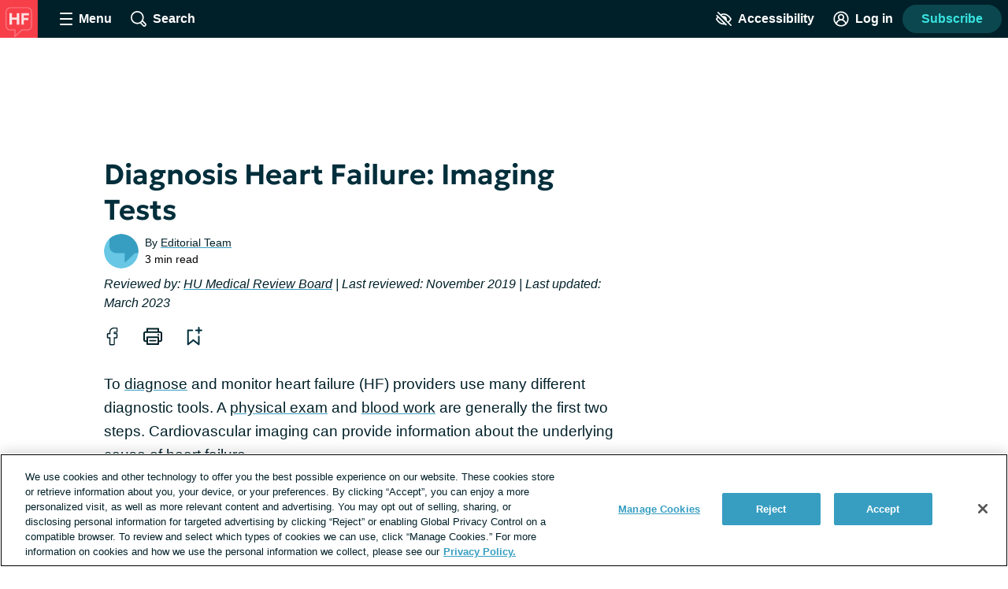

--- FILE ---
content_type: text/html;charset=utf-8
request_url: https://heart-failure.net/imaging-tests
body_size: 39608
content:
<!DOCTYPE html><html><head><meta charset="utf-8"><meta name="viewport" content="width=device-width, initial-scale=1"><title>Imaging Tests for Heart Failure</title><link rel="preconnect" href="https://www.googletagmanager.com"><link rel="preconnect" href="https://www.googletagservices.com"><script src="https://securepubads.g.doubleclick.net/tag/js/gpt.js" async></script><script src="https://cdn.cookielaw.org/scripttemplates/otSDKStub.js" type="text/javascript" data-domain-script="f6acc75d-1745-4313-b890-c78cf60e8722" async></script><style>.app__site-wrapper{padding-top:48px}.app__site-wrapper.contrast-low{background:#d9dfe3}.app__site-wrapper.contrast-light{color:#000}.app__site-wrapper.contrast-dark{background:#000;color:#fff}.app__site-wrapper.user-mousing :focus{outline:none}.app__site-wrapper :focus{outline:5px auto #67c7e5}.app__wrapper{min-height:100vh}.layout{position:relative}.layout:focus{outline:none}@media print,screen and (min-width:900px){.content-driver-banner+.layout{margin-top:56px}.layout--has-color-header .content-driver-banner+.layout{margin-top:0}}.layout--home{margin:0 auto;max-width:67.5rem}.layout__leaderboard-container{margin-bottom:8px;padding:0 0 87px;position:relative}@media print{.layout__leaderboard-container{display:none}}@media print,screen and (min-width:600px){.layout__leaderboard-container{padding:0 0 127px}}.layout--has-color-header .layout__leaderboard-container{margin-bottom:0}.layout__flex-at-wide{margin:0 auto;max-width:1080px;width:100%}@media print,screen and (min-width:900px){.layout__flex-at-wide{display:flex}}.layout__content{max-width:1024px;padding:0 32px;width:100%}@media print,screen and (min-width:900px){.layout__content{margin:0 auto;padding:0}.layout--sidebar .layout__content{max-width:716px;padding:0 32px}}@media print{.layout--sidebar .layout__content{max-width:none}}.layout--fullbleed .layout__content{max-width:none;padding:0}.layout--centered .layout__content{margin:0 auto;max-width:640px}.layout__gam-sidebar{display:none;min-width:364px;padding:0 32px}@media print,screen and (min-width:900px){.layout__gam-sidebar{display:block}}@media print{.layout__gam-sidebar{display:none}}@media print,screen and (min-width:900px){.columns--equal-width .content{align-items:stretch;display:flex;width:100%}}.content__subscription-required{max-height:500px;overflow:hidden}.content__auth{position:relative}.content__auth-content-mask{max-height:500px;overflow:hidden}.content__auth-content-mask:after{background:linear-gradient(0deg,#fff 15%,#fff0 95%);content:"";inset:0;position:absolute}.contrast-low .content__auth-content-mask:after{background:linear-gradient(0deg,#d9dfe3 15%,#d9dfe300 95%)}.contrast-light .content__auth-content-mask:after{background:linear-gradient(0deg,#fff 15%,#fff0 95%)}.contrast-dark .content__auth-content-mask:after{background:linear-gradient(0deg,#000 15%,transparent 95%)}@media print,screen and (min-width:900px){.columns--equal-width .content__container{align-items:stretch;display:flex;width:100%}}.layout--cas:not(.layout--xp-results,.layout--patient-insider) .content:not(.content--nested)>.content__container:nth-child(2n){background:#eaf8fc}.contrast-light .layout--cas:not(.layout--xp-results,.layout--patient-insider) .content:not(.content--nested)>.content__container:nth-child(2n){background:#fff}.contrast-dark .layout--cas:not(.layout--xp-results,.layout--patient-insider) .content:not(.content--nested)>.content__container:nth-child(2n){background:#000}.contrast-light .layout--cas .content:not(.content--nested)>.content__container{border-bottom:2px solid #000}.contrast-dark .layout--cas .content:not(.content--nested)>.content__container{border-bottom:2px solid #fff}.contrast-low .layout--cas .content:not(.content--nested)>.content__container{border-bottom:2px solid #8c9ba5}.layout--xp-results .content:not(.content--nested)>.content__container:nth-child(odd){background:#eaf8fc}.contrast-light .layout--xp-results .content:not(.content--nested)>.content__container:nth-child(odd){background:#fff}.contrast-dark .layout--xp-results .content:not(.content--nested)>.content__container:nth-child(odd){background:#000}.layout--xp-results .content:not(.content--nested)>.content__container:nth-child(odd).content__container--recommended-video,.layout--xp-results .content:not(.content--nested)>.content__container:nth-child(odd).content__container--segment-header,.layout--xp-results .content:not(.content--nested)>.content__container:nth-child(odd).content__container--top-articles{background:transparent}.contrast-light .layout--xp-results .content:not(.content--nested)>.content__container{border-bottom:2px solid #000}.contrast-dark .layout--xp-results .content:not(.content--nested)>.content__container{border-bottom:2px solid #fff}.contrast-low .layout--xp-results .content:not(.content--nested)>.content__container{border-bottom:2px solid #8c9ba5}.content__container--home{margin-top:32px}.content__container--home:first-child{margin-top:0}.content__container--confident-patient-hero{border-top:2px solid #8c9ba5}.content__container--homepage-recents{margin-top:24px}.content__container--forum-driver,.content__container--forum-starter,.content__container--giveaway,.content__container--lead-gen,.content__container--poll,.content__container--quizlet,.content__container--this-or-that{clear:both}@media print,screen and (min-width:900px){.columns--1 .content__container--quizlet,.columns--1 .content__container--this-or-that{margin:0 auto;max-width:60%}}.columns--equal-width .content__container--ad-slot{padding:40px 20px}@media print,screen and (min-width:900px){.columns--equal-width .content__container--ad-slot{align-items:center;display:flex;justify-content:center}}.content__html h2,.content__html p{margin-bottom:24px}.content__html p{line-height:1.6}.font-lg .content__html p{font-size:24px;line-height:32px}.font-xl .content__html p{font-size:30px;line-height:38px}.content__html ol,.content__html ul{margin-bottom:16px}.font-lg .content__html ol,.font-lg .content__html ul{font-size:24px;line-height:32px}.font-xl .content__html ol,.font-xl .content__html ul{font-size:30px;line-height:38px}.content__html .content__scroll-to,.content__html a[name]{display:block;margin-top:-48px;padding-top:48px;visibility:hidden}.app__site-wrapper:not(.user-mousing) .content__html a:focus{background:#67c7e5;color:inherit;outline:none;text-decoration:none;transition:color 0s}html{line-height:1.15}body{margin:0}main{display:block}h1{font-size:2em;margin:.67em 0}hr{box-sizing:content-box;height:0;overflow:visible}pre{font-family:monospace,monospace;font-size:1em}a{background-color:transparent}abbr[title]{border-bottom:none;text-decoration:underline;-webkit-text-decoration:underline dotted;text-decoration:underline dotted}b,strong{font-weight:bolder}code,kbd,samp{font-family:monospace,monospace;font-size:1em}small{font-size:80%}sub,sup{font-size:75%;line-height:0;position:relative;vertical-align:baseline}sub{bottom:-.25em}sup{top:-.5em}img{border-style:none}button,input,optgroup,select,textarea{font-family:inherit;font-size:100%;line-height:1.15;margin:0}button,input{overflow:visible}button,select{text-transform:none}[type=button],[type=reset],[type=submit],button{-webkit-appearance:button}[type=button]::-moz-focus-inner,[type=reset]::-moz-focus-inner,[type=submit]::-moz-focus-inner,button::-moz-focus-inner{border-style:none;padding:0}[type=button]:-moz-focusring,[type=reset]:-moz-focusring,[type=submit]:-moz-focusring,button:-moz-focusring{outline:1px dotted ButtonText}fieldset{padding:.35em .75em .625em}legend{box-sizing:border-box;color:inherit;display:table;max-width:100%;padding:0;white-space:normal}progress{vertical-align:baseline}textarea{overflow:auto}[type=checkbox],[type=radio]{box-sizing:border-box;padding:0}[type=number]::-webkit-inner-spin-button,[type=number]::-webkit-outer-spin-button{height:auto}[type=search]{-webkit-appearance:textfield;outline-offset:-2px}[type=search]::-webkit-search-decoration{-webkit-appearance:none}::-webkit-file-upload-button{-webkit-appearance:button;font:inherit}details{display:block}summary{display:list-item}[hidden],template{display:none}html{box-sizing:border-box}*,:after,:before{box-sizing:inherit}@font-face{font-display:swap;font-family:geologica-variable;font-style:normal;font-weight:100 900;src:url(/_nuxt/geologica-variable.CfAZDbKN.woff2) format("woff2-variations")}@font-face{font-display:swap;font-family:geologica-variable;font-style:oblique 10deg;font-weight:100 900;src:url(/_nuxt/geologica-variable.CfAZDbKN.woff2) format("woff2-variations")}@font-face{font-display:swap;font-family:dm-sans-variable;font-style:normal;font-weight:100 900;src:url(/_nuxt/dm-sans-variable.ClxMb8Ef.woff2) format("woff2-variations")}@font-face{font-display:swap;font-family:dm-sans-variable;font-style:italic;font-weight:100 900;src:url(/_nuxt/dm-sans-variable-italic.Ce7JF4Kp.woff2) format("woff2-variations")}@font-face{font-display:swap;font-family:Domine;font-style:normal;font-weight:100 900;src:url(../assets/fonts/domine/domine-regular.woff2) format("woff2")}blockquote,caption,dd,dl,fieldset,figure,form,h1,h2,h3,h4,h5,h6,hr,legend,ol,p,pre,table,td,th,ul{margin:0}[type=reset],[type=submit],button,html [type=button],input:not([type=radio]),textarea{-webkit-appearance:none;-moz-appearance:none;appearance:none}input::-ms-clear{display:none}html{color:#002029;font-family:-apple-system,BlinkMacSystemFont,Segoe UI,Roboto,Oxygen-Sans,Ubuntu,Cantarell,Helvetica Neue,sans-serif;font-size:16px;font-weight:400;min-height:100%;min-width:320px;-moz-osx-font-smoothing:grayscale;-webkit-font-smoothing:antialiased;letter-spacing:normal;line-height:1.8;-webkit-text-size-adjust:100%;-moz-text-size-adjust:100%;text-size-adjust:100%;background:#fff;overflow-y:scroll}body{font-size:1.1875rem;overflow-x:clip}form{margin:16px 0}fieldset{background:#f5f7f9;border:0;border-radius:16px;padding:16px}.contrast-light fieldset{background:#fff}.contrast-dark fieldset{background:#000}.extended-profile-question fieldset,.lead-gen-custom-form fieldset{background:transparent}.general-account-settings-form__section fieldset,.lead-gen-custom-form fieldset,.poll-form fieldset{background:transparent;padding:0}.general-account-settings-form__section fieldset{margin-top:8px}label{display:block;font-family:geologica-variable,sans-serif;font-size:1.125rem;font-weight:600}.lead-gen-custom-form__opt-in label{font-weight:400}.opportunity-campaign-form legend{display:block;font-family:geologica-variable,sans-serif;font-size:1.125rem;font-weight:600;margin-bottom:8px}.lead-gen-custom-form legend{font-weight:600}input,textarea{border:1px solid #819cac;border-radius:4px;color:#002029;display:inline-block;font-size:1.125rem;line-height:1;padding:8px}.contrast-low input,.contrast-low textarea{border-color:#8c9ba5}.contrast-light input,.contrast-light textarea{background:#fff;border-color:#000;color:#000}.contrast-dark input,.contrast-dark textarea{background:#000;border-color:#fff;color:#fff}input::-moz-placeholder,textarea::-moz-placeholder{color:#00202999}input::placeholder,textarea::placeholder{color:#00202999}.contrast-light input::-moz-placeholder,.contrast-light textarea::-moz-placeholder{color:#000}.contrast-light input::placeholder,.contrast-light textarea::placeholder{color:#000}.contrast-dark input::-moz-placeholder,.contrast-dark textarea::-moz-placeholder{color:#fff}.contrast-dark input::placeholder,.contrast-dark textarea::placeholder{color:#fff}.contrast-low input,.contrast-low textarea{background:#d9dfe3}img{font-style:italic;height:auto;max-width:100%;vertical-align:middle;width:auto}table{border-collapse:collapse;margin-bottom:16px;width:100%}table p{margin:0}table p+p{margin-top:8px}td,th{border-bottom:1px solid #002029;color:#002029;padding:8px 16px;text-align:left;vertical-align:baseline}td.align-right,th.align-right{padding-right:16px}th{font-weight:600}.button-reset{background:none;border:0;color:inherit;font:inherit;line-height:normal;margin:0;overflow:visible;padding:0;-webkit-user-select:none;-moz-user-select:none;user-select:none}button{color:#002029}.btn,.btnLarge,.btnStandard,.button,.clear-value,.field-visibility-settings-toggle a.visibility-toggle-link{background:#379ec1;border:2px solid transparent;border-radius:4px;color:#fff;cursor:pointer;display:inline-block;font-family:-apple-system,BlinkMacSystemFont,Segoe UI,Roboto,Oxygen-Sans,Ubuntu,Cantarell,Helvetica Neue,sans-serif;font-size:1.125rem;font-weight:600;line-height:1;min-height:48px;min-width:150px;padding:13px 20px;text-align:center;text-decoration:none;transition:background .2s,border-color .2s}.contrast-light .btn,.contrast-light .btnLarge,.contrast-light .btnStandard,.contrast-light .button,.contrast-light .clear-value,.contrast-light .field-visibility-settings-toggle a.visibility-toggle-link{background:#fff;border:2px solid #000;box-shadow:none;color:#000}.contrast-dark .btn,.contrast-dark .btnLarge,.contrast-dark .btnStandard,.contrast-dark .button,.contrast-dark .clear-value,.contrast-dark .field-visibility-settings-toggle a.visibility-toggle-link{background:#000;border:2px solid #fff;box-shadow:none;color:#fff}.btn:hover,.btnLarge:hover,.btnStandard:hover,.button:hover,.clear-value:hover,.field-visibility-settings-toggle a.visibility-toggle-link:hover{background:#2c7d99;color:#fff}.btn:disabled,.btnLarge:disabled,.btnStandard:disabled,.button:disabled,.clear-value:disabled,.field-visibility-settings-toggle a.visibility-toggle-link:disabled{background:#d9dfe3;color:#8c9ba5;cursor:not-allowed}.contrast-light .btn:disabled,.contrast-light .btnLarge:disabled,.contrast-light .btnStandard:disabled,.contrast-light .button:disabled,.contrast-light .clear-value:disabled,.contrast-light .field-visibility-settings-toggle a.visibility-toggle-link:disabled{background:#fff}.contrast-dark .btn:disabled,.contrast-dark .btnLarge:disabled,.contrast-dark .btnStandard:disabled,.contrast-dark .button:disabled,.contrast-dark .clear-value:disabled,.contrast-dark .field-visibility-settings-toggle a.visibility-toggle-link:disabled{background:#000}.btn.success,.btnLarge.success,.btnStandard.success,.button.success,.clear-value.success,.field-visibility-settings-toggle a.visibility-toggle-link.success{background:#28a745}.btn.info,.btnLarge.info,.btnStandard.info,.button.info,.clear-value.info,.field-visibility-settings-toggle a.visibility-toggle-link.info{background:#379ec1}.btn.warning,.btnLarge.warning,.btnStandard.warning,.button.warning,.clear-value.warning,.field-visibility-settings-toggle a.visibility-toggle-link.warning{background:#ffc107}.btn.danger,.btnLarge.danger,.btnStandard.danger,.button.danger,.clear-value.danger,.field-visibility-settings-toggle a.visibility-toggle-link.danger{background:#ee394e}.btn+.btn,.btn+.btnLarge,.btn+.btnStandard,.btn+.button,.btn+.clear-value,.btn+.field-visibility-settings-toggle a.visibility-toggle-link,.btnLarge+.btn,.btnLarge+.btnLarge,.btnLarge+.btnStandard,.btnLarge+.button,.btnLarge+.clear-value,.btnLarge+.field-visibility-settings-toggle a.visibility-toggle-link,.btnStandard+.btn,.btnStandard+.btnLarge,.btnStandard+.btnStandard,.btnStandard+.button,.btnStandard+.clear-value,.btnStandard+.field-visibility-settings-toggle a.visibility-toggle-link,.button+.btn,.button+.btnLarge,.button+.btnStandard,.button+.button,.button+.clear-value,.button+.field-visibility-settings-toggle a.visibility-toggle-link,.clear-value+.btn,.clear-value+.btnLarge,.clear-value+.btnStandard,.clear-value+.button,.clear-value+.clear-value,.clear-value+.field-visibility-settings-toggle a.visibility-toggle-link,.field-visibility-settings-toggle a.visibility-toggle-link+.btn,.field-visibility-settings-toggle a.visibility-toggle-link+.btnLarge,.field-visibility-settings-toggle a.visibility-toggle-link+.btnStandard,.field-visibility-settings-toggle a.visibility-toggle-link+.button,.field-visibility-settings-toggle a.visibility-toggle-link+.clear-value,.field-visibility-settings-toggle a.visibility-toggle-link+.field-visibility-settings-toggle a.visibility-toggle-link{margin-left:8px}.font-lg .btn,.font-lg .btnLarge,.font-lg .btnStandard,.font-lg .button,.font-lg .clear-value,.font-lg .field-visibility-settings-toggle a.visibility-toggle-link{font-size:24px;line-height:1;padding:9px}.font-xl .btn,.font-xl .btnLarge,.font-xl .btnStandard,.font-xl .button,.font-xl .clear-value,.font-xl .field-visibility-settings-toggle a.visibility-toggle-link{font-size:30px;line-height:1;padding:6px}.contrast-light .btn:hover,.contrast-light .btnLarge:hover,.contrast-light .btnStandard:hover,.contrast-light .button:hover,.contrast-light .clear-value:hover,.contrast-light .field-visibility-settings-toggle a.visibility-toggle-link:hover{background:#fff;border-color:#819cac;color:#000}.contrast-dark .btn:hover,.contrast-dark .btnLarge:hover,.contrast-dark .btnStandard:hover,.contrast-dark .button:hover,.contrast-dark .clear-value:hover,.contrast-dark .field-visibility-settings-toggle a.visibility-toggle-link:hover{background:#000;border-color:#819cac;color:#fff}.contrast-light .btn:disabled,.contrast-light .btnLarge:disabled,.contrast-light .btnStandard:disabled,.contrast-light .button:disabled,.contrast-light .clear-value:disabled,.contrast-light .field-visibility-settings-toggle a.visibility-toggle-link:disabled{border-color:#d9dfe3;color:#d9dfe3}.contrast-dark .btn:disabled,.contrast-dark .btnLarge:disabled,.contrast-dark .btnStandard:disabled,.contrast-dark .button:disabled,.contrast-dark .clear-value:disabled,.contrast-dark .field-visibility-settings-toggle a.visibility-toggle-link:disabled{border-color:#5e676d;color:#5e676d}.btn-block,.button--block{display:block;width:100%}.btn-block+.btn-block,.btn-block+.button--block,.button--block+.btn-block,.button--block+.button--block{margin-left:0}.btn--large,.button--large{max-width:300px;width:100%}.btn--center,.button--center{display:block;margin:0 auto}.btn--center,.btn--large,.button--center,.button--large{margin-bottom:32px}.btn-outline,.button--secondary{background:#eaf8fc;color:#379ec1}.contrast-light .btn-outline,.contrast-light .button--secondary{background:#fff;color:#000}.contrast-dark .btn-outline,.contrast-dark .button--secondary{background:#000;color:#fff}.btn-outline:hover,.button--secondary:hover{background:#bee1ec;color:#379ec1}.button--social-login{align-items:center;display:flex;justify-content:center;margin-top:16px;text-align:left}.font-lg .button--social-login{padding:9px 20px}.font-xl .button--social-login{padding:6px 20px}.button--space-top{margin-top:24px}.button--small-space-top{margin-top:8px}.button .button__icon{display:inline-block;fill:#fff;height:24px;line-height:0;margin:-20px 8px -20px 0;position:relative;top:-1px;vertical-align:middle;width:24px}.contrast-light .button .button__icon{fill:#000}.contrast-dark .button .button__icon{fill:#fff}.font-lg .button .button__icon{height:24px;width:24px}.font-xl .button .button__icon{height:30px;width:30px}.button:disabled .button__icon{fill:#8c9ba5}.button--secondary .button__icon,.email-login-button .button__icon,.verification-options__button .button__icon{fill:#379ec1}.contrast-light .button--secondary .button__icon{fill:#000}.contrast-dark .button--secondary .button__icon,.contrast-light .facebook-login .button__icon{fill:#fff}.disclaimer-text a,.link,a{background:none;border:none;color:inherit;cursor:pointer;padding:0;text-decoration:underline;text-decoration-color:#379ec1;text-decoration-thickness:2px;text-underline-offset:.0625em;transition:color .2s}.link:hover,a:hover{color:#379ec1}.app__site-wrapper:not(.user-mousing) .disclaimer-text a:focus,.app__site-wrapper:not(.user-mousing) .link--focus-highlight:focus,.disclaimer-text .app__site-wrapper:not(.user-mousing) a:focus{background:#67c7e5;color:inherit;outline:none;text-decoration:none;transition:color 0s}.disclaimer-text .user-mousing a:focus,.user-mousing .disclaimer-text a:focus,.user-mousing .link--focus-highlight:focus{background:transparent}.link--unstyled{text-decoration:none}.link--unstyled:hover{color:initial}.contrast-light .link--unstyled:hover{color:#000}.contrast-dark .link--unstyled:hover{color:#fff}.disclaimer-text a,.link--same-color-underline{border:none;color:inherit;padding:0;text-decoration-color:currentColor;transition:color .2s}.disclaimer-text a:hover,.link--same-color-underline:hover{color:#379ec1}.disclaimer-text a,.link--thin-underline{text-decoration-thickness:1px}.disclaimer-text{color:#00202999;display:block;font-size:.875rem;line-height:1.6;margin:16px auto}.contrast-light .disclaimer-text{color:#000}.contrast-dark .disclaimer-text{color:#fff}.font-lg .disclaimer-text{font-size:24px;line-height:32px}.font-xl .disclaimer-text{font-size:30px;line-height:38px}.disclaimer-text a{color:inherit}.contrast-light .disclaimer-text a{color:#000}.contrast-dark .disclaimer-text a{color:#fff}.app__site-wrapper:not(.user-mousing) .footer .disclaimer-text a:focus{color:#00202999}.lead-gen-pop-up__form .disclaimer-text{margin:16px 8px}@media print,screen and (min-width:900px){.lead-gen-pop-up__form .disclaimer-text{margin:16px 0}}.giveaway-form .disclaimer-text{margin-bottom:0;text-align:left}.disclaimer-text--auth{color:#00202999;display:block;font-size:.875rem;line-height:1.6;margin:16px auto;text-align:center}.font-lg .disclaimer-text--auth,.font-xl .disclaimer-text--auth{font-size:24px;line-height:32px}.contrast-light .disclaimer-text--auth{color:#000}.contrast-dark .disclaimer-text--auth{color:#fff}@media print,screen and (min-width:900px){.disclaimer-text--auth{width:80%}}.heading,h1,h2,h3,h4{color:#002e3b;display:block;font-family:geologica-variable,sans-serif;font-weight:600;line-height:1.25;margin-bottom:8px}.contrast-light .heading,.contrast-light h1,.contrast-light h2,.contrast-light h3,.contrast-light h4{color:#000}.contrast-dark .heading,.contrast-dark h1,.contrast-dark h2,.contrast-dark h3,.contrast-dark h4{color:#fff}.heading em,.heading i,h1 em,h1 i,h2 em,h2 i,h3 em,h3 i,h4 em,h4 i{font-style:oblique 10deg}.heading--1,h1{font-size:2rem}@media print,screen and (min-width:900px){.heading--1,h1{font-size:2.25rem}}.font-lg .heading--1,.font-lg h1,.font-xl .heading--1,.font-xl h1{font-size:2.25rem}.heading--2,h2{font-size:1.5rem}@media print,screen and (min-width:900px){.heading--2,h2{font-size:1.625rem}}.font-lg .heading--2,.font-lg h2{font-size:2.25rem}.font-xl .heading--2,.font-xl h2{font-size:2.5rem}.heading--3,h3{font-size:1.25rem}.font-lg .heading--3,.font-lg h3{font-size:24px;line-height:32px}.font-xl .heading--3,.font-xl h3{font-size:30px;line-height:38px}@media print,screen and (min-width:900px){.heading--3,h3{font-size:1.375rem}.font-lg .heading--3,.font-lg h3{font-size:24px;line-height:32px}.font-xl .heading--3,.font-xl h3{font-size:30px;line-height:38px}}.heading--4,h4{font-size:1.125rem}.font-lg .heading--4,.font-lg h4{font-size:24px;line-height:32px}.font-xl .heading--4,.font-xl h4{font-size:30px;line-height:38px}@media print,screen and (min-width:900px){.heading--4,h4{font-size:1.1875rem}.font-lg .heading--4,.font-lg h4{font-size:24px;line-height:32px}.font-xl .heading--4,.font-xl h4{font-size:30px;line-height:38px}}.heading--with-divider{border-bottom:3px solid #000;padding-bottom:8px}.contrast-low .heading--with-divider{border-color:#8c9ba5}.contrast-light .heading--with-divider{border-color:#000}.contrast-dark .heading--with-divider{border-color:#fff}.icon{line-height:0}.icon svg{height:inherit;width:inherit}.icon--large{height:64px;width:64px}.icon--medium{height:32px;width:32px}.icon--small{height:16px;width:16px}.icon--smallest{height:12px;width:12px}.icon-background{fill:transparent;transition:fill .2s}@media print,screen and (min-width:900px){.social-share .bookmark-button:hover .icon-background,.social-share__link--facebook:hover .icon-background,.social-share__link--print:hover .icon-background,.social-share__link--twitter:hover .icon-background{fill:#819cac}}.bookmark-summary__icon .icon-background{fill:#002029}.bookmark-button__icon--filled .icon-background{fill:#002e3b}.contrast-light .bookmark-button__icon--filled .icon-background{fill:#000}.contrast-dark .bookmark-button__icon--filled .icon-background{fill:#fff}.forum-thread .bookmark-button__icon--filled .icon-background,.subscription-button__icon--filled .icon-background{fill:#002e3b}.contrast-light .forum-thread .bookmark-button__icon--filled .icon-background,.contrast-light .subscription-button__icon--filled .icon-background{fill:#000}.contrast-dark .forum-thread .bookmark-button__icon--filled .icon-background,.contrast-dark .subscription-button__icon--filled .icon-background{fill:#fff}.inline-list{list-style:none;margin:0;padding:0}.inline-list>li{display:inline-block}.list-reset{list-style:none;margin:0;padding:0}.reaction-icon-background{fill:none}.text-button{background:transparent;border:none;border-radius:0;cursor:pointer;line-height:inherit;min-width:auto;padding:0;text-decoration:none}.text-button--bold{color:#002029;font-weight:600;padding:12px 8px}.text-button--center{display:block;margin:16px auto 0}.text-button--link-style{border:0;color:inherit;cursor:pointer;font-size:inherit;font-weight:inherit;padding:0;text-decoration:underline;text-decoration-color:#379ec1;text-decoration-thickness:2px;text-underline-offset:.0625em;transition:color .2s}.contrast-light .text-button--link-style{color:#000}.contrast-dark .text-button--link-style{color:#fff}.contrast-dark .text-button--link-style:hover,.contrast-light .text-button--link-style:hover,.text-button--link-style:hover{background:none;color:#379ec1}.text-button--link-style+.text-button--link-style{margin:0}.contrast-dark .text-button--link-style,.contrast-light .text-button--link-style,.contrast-low .text-button--link-style{border:0}.text-input{margin:0 0 8px;position:relative}.password-input .text-input{margin-bottom:8px}.radio-button .text-input{margin-left:8px}.lead-gen-pop-up__content .text-input{margin:0}.text-input__label{margin-right:8px}.auth-page .text-input__label,.ugc-create__form .text-input__label{font-weight:800}.general-account-settings-form .text-input__label{font-weight:600}.text-input__input-wrapper{border-radius:inherit;position:relative}.text-input__input-wrapper--mock-input{border:1px solid #819cac;border-radius:4px;display:flex;min-height:44px}.dialog-base--auth .text-input__input-wrapper--mock-input{border:1px solid #379ec1}.text-input__inline-prefix{align-items:center;color:#8c9ba5;display:flex;font-size:1.125rem;font-weight:400;line-height:1;padding-left:16px}.text-input__input{min-height:44px}.password-input--full-width .text-input__input,.text-input--full-width .text-input__input{width:100%}.giveaway-form .text-input__input{border-color:#bee1ec;border-radius:24px;min-height:48px;padding-left:16px}.contrast-low .giveaway-form .text-input__input{border-color:#379ec1}.dialog-base--auth .text-input__input{border:1px solid #379ec1}.font-lg .dialog-base--auth .text-input__input,.font-xl .dialog-base--auth .text-input__input{font-size:24px;line-height:32px}.contrast-low .dialog-base--auth .text-input__input{border-color:#8c9ba5}.contrast-light .dialog-base--auth .text-input__input{border-color:#000}.contrast-dark .dialog-base--auth .text-input__input{border-color:#fff}.password-input .text-input__input{padding-right:64px}.lead-gen .text-input__input{border:1px solid #d9dfe3;border-radius:24px 0 0 24px;border-right:0;font-size:1rem;min-height:48px;padding:0 4px 0 16px}.contrast-low .lead-gen .text-input__input{border-color:#8c9ba5}.contrast-light .lead-gen .text-input__input{border:2px solid #000;box-shadow:none}.contrast-dark .lead-gen .text-input__input{border:2px solid #fff;box-shadow:none}@media print,screen and (min-width:400px){.lead-gen .text-input__input{font-size:1.1875rem;padding-left:24px}}.subscription-wall .text-input__input{border:1px solid #bee1ec;font-size:1.125rem;padding:8px 4px 8px 24px}.lead-gen-pop-up .text-input__input{border:1px solid #bee1ec;border-radius:24px 0 0 24px;font-size:1.125rem;height:48px}.contrast-low .lead-gen-pop-up .text-input__input{border-color:#8c9ba5}.contrast-light .lead-gen-pop-up .text-input__input{border:2px solid #000;box-shadow:none}.contrast-dark .lead-gen-pop-up .text-input__input{border:2px solid #fff;box-shadow:none}.text-input--lowercase .text-input__input{text-transform:lowercase}.text-input--has-button .text-input__input{padding-right:44px}.text-input__input-wrapper--mock-input .text-input__input{border:none;font-size:1.125rem;line-height:42px;min-height:42px;padding:0 8px 0 0}.contrast-dark input[type=date]::-webkit-calendar-picker-indicator{background:#fff}input[type=date]{background:transparent;display:inline-block;min-height:40px;min-width:100px}.password-input input[type=password]{color:#379ec1}.lead-gen-pop-up__content input{border:none;padding-left:16px}.text-input__icon{fill:#379ec1;height:25px;left:auto;position:absolute;right:8px;top:50%;transform:translateY(-50%);width:25px}.contrast-light .text-input__icon{fill:#000}.contrast-dark .text-input__icon{fill:#fff}.user-site-form .text-input__icon{fill:#002029}.text-input__inline-button{height:44px;left:auto;position:absolute;right:0;top:50%;transform:translateY(-50%);width:44px}.text-input__inline-button--with-tooltip{z-index:1}.textarea{margin:0 0 8px}.textarea__label{margin-right:8px}.ugc-create__form .textarea__label{font-weight:800}.textarea__input{height:5rem;line-height:1.5;vertical-align:top;width:100%}.textarea--large .textarea__input{height:10rem}.textarea--unstyled .textarea__input{background:transparent;border:0;resize:vertical}.new-message .textarea__input{height:48px;max-height:375px;min-height:48px;padding:12px 40px 12px 8px;resize:none}.pop-over .new-message .textarea__input{max-height:180px}.social-profile-section-bio .textarea__input{border:1px solid #379ec1;position:relative}.social-profile-section-bio__input .textarea__input{min-height:40px;resize:vertical}.textarea__icon{fill:#379ec1;height:25px;position:absolute;right:8px;top:46px;width:25px}.contrast-light .textarea__icon{fill:#000}.contrast-dark .textarea__icon{fill:#fff}.app .app__site-wrapper .align-left{text-align:left}.app .app__site-wrapper .align-right{text-align:right}.app .app__site-wrapper .align-center{text-align:center}.app .app__site-wrapper .hidden{display:none}@media print,screen and (min-width:900px){.app .app__site-wrapper .hidden--at-medium{display:none}}@media print,screen and (min-width:1200px){.app .app__site-wrapper .hidden--at-wide{display:none}}.app .app__site-wrapper .visible{display:initial}@media print,screen and (min-width:900px){.app .app__site-wrapper .visible--at-medium{display:initial}}@media print,screen and (min-width:1200px){.app .app__site-wrapper .visible--at-wide{display:initial}}.app .app__site-wrapper .decoyfield,.app .app__site-wrapper .visually-hidden{left:-99999px;position:absolute;top:0}</style><style>.skip-links[data-v-5b04a1c9]{align-items:flex-start;background:#b3c4cd;border-radius:4px;display:flex;flex-direction:column;height:1px;left:-1000px;overflow:hidden;position:fixed;top:-1000px;width:1px;z-index:15}.skip-links[data-v-5b04a1c9]:focus-within{height:auto;left:4px;padding:8px 8px 0 0;top:52px;width:auto}.skip-links__link[data-v-5b04a1c9]{margin:0 0 8px 8px}</style><style>.header{align-items:center;background:#002029;display:flex;height:48px;left:0;min-width:320px;position:fixed;right:0;top:0;transform-style:preserve-3d;z-index:9}.contrast-light .header{background:#fff;box-shadow:none;outline:2px solid #000}.contrast-dark .header{background:#000;box-shadow:none;outline:2px solid #fff}@media print{.header{display:none}}.header__button{align-items:center;background:transparent;border:0;color:#fff;cursor:pointer;display:flex;font-size:1rem;height:48px;justify-content:center;margin-left:4px;min-width:48px;padding:4px}.contrast-light .header__button{color:#000}.contrast-dark .header__button{color:#fff}@media print,screen and (min-width:900px){.header__button{margin-left:16px}}.header__button--search{margin-left:0}@media print,screen and (min-width:900px){.header__button--search{margin-left:16px}}.header__button--accessibility{margin-left:auto}@media print,screen and (min-width:600px){.header__button--log-in{margin-right:12px}}.header__button--profile{margin-right:8px}.header__hamburger{height:16px;position:relative;width:16px}.header__hamburger:after{bottom:0}.header__button--menu-open .header__hamburger:after,.header__button--menu-open .header__hamburger:before{opacity:0}.header__hamburger-filling:after,.header__hamburger-filling:before,.header__hamburger:after,.header__hamburger:before{background:#fff;border-radius:1px;content:"";height:2px;left:50%;position:absolute;top:auto;transform:translate(-50%);transition:transform .3s,opacity .3s;width:100%}.contrast-light .header__hamburger-filling:after,.contrast-light .header__hamburger-filling:before,.contrast-light .header__hamburger:after,.contrast-light .header__hamburger:before{background:#000}.contrast-dark .header__hamburger-filling:after,.contrast-dark .header__hamburger-filling:before,.contrast-dark .header__hamburger:after,.contrast-dark .header__hamburger:before{background:#fff}.header__hamburger-filling{height:2px;left:auto;position:absolute;top:50%;transform:translateY(-50%);width:100%}.header__button--menu-open .header__hamburger-filling:before{transform:translate(-50%) rotate(45deg) scaleX(1.3)}.header__button--menu-open .header__hamburger-filling:after{transform:translate(-50%) rotate(-45deg) scaleX(1.3)}.header__button-icon{fill:#fff;height:20px;pointer-events:none;width:20px}.contrast-light .header__button-icon{fill:#000}.contrast-dark .header__button-icon{fill:#fff}.header__button-text{font-weight:600;left:-99999px;margin-left:8px;pointer-events:none;position:absolute;top:0}@media print,screen and (min-width:600px){.header__button-text{position:static}}</style><style>.site-logo[data-v-2c787704]{display:inline-block;padding:4px}.header .site-logo[data-v-2c787704]{margin-right:8px;min-width:48px;padding:0}.auth-page .site-logo[data-v-2c787704]{display:block;text-align:center}.dialog-base .site-logo[data-v-2c787704]{left:50%;position:absolute;top:0;transform:translate(-50%);transform:translate(-50%,-50%)}.lead-gen .site-logo[data-v-2c787704]{flex-shrink:0;margin:0 0 12px;padding:0}@media print,screen and (min-width:600px){.lead-gen .site-logo[data-v-2c787704]{margin:0 16px 0 0}}.site-logo__image[data-v-2c787704]{height:56px}.header .site-logo__image[data-v-2c787704]{height:48px}.auth-page .site-logo__image[data-v-2c787704]{height:100px}.dialog-base .site-logo__image[data-v-2c787704]{border:2px solid #fff;border-radius:50%;height:60px}@media print,screen and (min-width:900px){.dialog-base--auth .site-logo__image[data-v-2c787704]{height:80px}}.lead-gen .site-logo__image[data-v-2c787704]{border-radius:50%;height:80px}@media print,screen and (min-width:600px){.lead-gen .site-logo__image[data-v-2c787704]{height:64px}}</style><style>.subscribe-trigger[data-v-1e88ac9d]{align-content:center}.subscribe-trigger__button[data-v-1e88ac9d]{background:#0b474e;border:0;border-radius:32px;color:#39e3e1;cursor:pointer;font-size:1rem;font-weight:600;line-height:1;margin:0 8px;min-height:36px;min-width:auto;padding:0 8px;transition:background .2s}.subscribe-trigger__button[data-v-1e88ac9d]:hover{background:#06343c;color:#39e3e1}.contrast-light .subscribe-trigger__button[data-v-1e88ac9d]{background:#000;color:#fff}.contrast-dark .subscribe-trigger__button[data-v-1e88ac9d]{background:#fff;color:#000}@media print,screen and (min-width:600px){.subscribe-trigger__button[data-v-1e88ac9d]{padding:4px 24px}}.subscribe-trigger__button-text[data-v-1e88ac9d]{display:none}@media print,screen and (min-width:600px){.subscribe-trigger__button-text[data-v-1e88ac9d]{display:block}}.subscribe-trigger__button-icon[data-v-1e88ac9d]{display:block;fill:#0eaeac;height:20px;width:20px}@media print,screen and (min-width:600px){.subscribe-trigger__button-icon[data-v-1e88ac9d]{display:none}}.contrast-light .subscribe-trigger__button-icon[data-v-1e88ac9d]{fill:#fff}.contrast-dark .subscribe-trigger__button-icon[data-v-1e88ac9d]{fill:#000}</style><style>.footer[data-v-17eaad6a]{margin-top:48px}@media print{.footer[data-v-17eaad6a]{height:0;overflow:hidden;visibility:hidden}}.footer__top[data-v-17eaad6a]{background:#ecf0f3;display:block;padding:32px 24px}.contrast-light .footer__top[data-v-17eaad6a]{background:#fff;border-bottom:2px solid #000;border-top:2px solid #000}.contrast-dark .footer__top[data-v-17eaad6a]{background:#000;border-bottom:2px solid #fff;border-top:2px solid #fff}@media print,screen and (min-width:600px){.footer__top[data-v-17eaad6a]{padding:32px 48px}}@media print,screen and (min-width:1200px){.footer__top[data-v-17eaad6a]{box-sizing:content-box;max-width:1080px;padding:32px calc(50% - 540px)}}.contrast-low .footer__top[data-v-17eaad6a]{background:#b3c4cd}.footer__bottom[data-v-17eaad6a]{background:#002e3b;padding:32px 24px}.contrast-light .footer__bottom[data-v-17eaad6a]{background:#fff}.contrast-dark .footer__bottom[data-v-17eaad6a]{background:#000}@media print,screen and (min-width:600px){.footer__bottom[data-v-17eaad6a]{padding:32px 48px}}@media print,screen and (min-width:1200px){.footer__bottom[data-v-17eaad6a]{box-sizing:content-box;max-width:1080px;padding:32px calc(50% - 540px)}}@media print,screen and (min-width:600px){.footer__flex-container[data-v-17eaad6a]{display:flex;justify-content:space-around}}@media print,screen and (min-width:900px){.footer__flex-container[data-v-17eaad6a]{justify-content:start}}@media print,screen and (min-width:600px){.footer__left[data-v-17eaad6a]{margin-right:16px}}@media print,screen and (min-width:900px){.footer__left[data-v-17eaad6a]{margin-right:56px}}.footer__hu-link[data-v-17eaad6a]{display:block;height:52px;margin-bottom:8px;width:220px}.contrast-light .footer__hu-logo[data-v-17eaad6a]{filter:grayscale(1) contrast(0) brightness(0)}.contrast-dark .footer__hu-logo[data-v-17eaad6a]{filter:grayscale(1) contrast(0) brightness(100)}.footer__introduction-copy[data-v-17eaad6a]{color:#fff;font-size:1rem;line-height:1.6}.contrast-light .footer__introduction-copy[data-v-17eaad6a]{color:#000}.contrast-dark .footer__introduction-copy[data-v-17eaad6a]{color:#fff}.font-lg .footer__introduction-copy[data-v-17eaad6a]{font-size:24px;line-height:32px}.font-xl .footer__introduction-copy[data-v-17eaad6a]{font-size:30px;line-height:38px}@media print,screen and (min-width:600px){.footer__introduction-copy[data-v-17eaad6a]{max-width:280px}}.footer__disclaimer[data-v-17eaad6a]{color:#b3c4cd}</style><style>.subscription-form[data-v-637df9d7]{margin-bottom:32px;margin-top:0;max-width:504px}@media print,screen and (min-width:900px){.subscription-form[data-v-637df9d7]{display:inline-block;margin-bottom:0;margin-right:48px}}.subscription-form__label[data-v-637df9d7]{margin-bottom:16px}.subscription-form__group[data-v-637df9d7]{display:flex;height:48px}.subscription-form__input[data-v-637df9d7]{border:1px solid #d9dfe3;border-radius:24px 0 0 24px;border-right-width:0;font-size:1.125rem;padding:8px 4px 8px 24px;width:100%}.contrast-low .subscription-form__input[data-v-637df9d7]{border-color:#8c9ba5}.contrast-light .subscription-form__input[data-v-637df9d7]{border:2px solid #000;box-shadow:none}.contrast-dark .subscription-form__input[data-v-637df9d7]{border:2px solid #fff;box-shadow:none}.subscription-form__button[data-v-637df9d7]{background:#379ec1;border:1px solid #d9dfe3;border-left-width:0;border-radius:0 24px 24px 0;box-sizing:border-box;color:#fff;cursor:pointer;font-weight:600;line-height:1.5;min-width:auto;padding:0 16px}.contrast-low .subscription-form__button[data-v-637df9d7]{border-color:#8c9ba5}.contrast-light .subscription-form__button[data-v-637df9d7]{background:#fff;border-color:#000;color:#000}.contrast-dark .subscription-form__button[data-v-637df9d7]{background:#000;border-color:#fff;color:#fff}.contrast-dark .subscription-form__button[data-v-637df9d7],.contrast-light .subscription-form__button[data-v-637df9d7]{border-left:none}.contrast-low .subscription-form__button[data-v-637df9d7]:hover{border-color:#8c9ba5}.contrast-light .subscription-form__button[data-v-637df9d7]:hover{background:#d9dfe3;border-color:#000}.contrast-dark .subscription-form__button[data-v-637df9d7]:hover{background:#5e676d;border-color:#fff}</style><style>@media print,screen and (min-width:900px){.social-follow[data-v-ba6fc4a0]{display:inline-block}.footer__top .social-follow[data-v-ba6fc4a0]{margin-top:44px;vertical-align:top}}.footer__bottom .social-follow[data-v-ba6fc4a0]{margin-bottom:24px;margin-left:-10px}.social-follow__list[data-v-ba6fc4a0]{font-size:0;list-style:none;padding:0}.social-follow__item[data-v-ba6fc4a0]{display:inline-block}.footer__top .social-follow__item+.social-follow__item[data-v-ba6fc4a0]{margin-left:24px}.footer__bottom .social-follow__item+.social-follow__item[data-v-ba6fc4a0]{margin-left:4px}.social-follow__link[data-v-ba6fc4a0]{display:inline-block}.social-follow__icon[data-v-ba6fc4a0]{box-sizing:content-box;display:block}.contrast-light .social-follow__icon[data-v-ba6fc4a0]{fill:#000}.contrast-dark .social-follow__icon[data-v-ba6fc4a0]{fill:#fff}.footer__top .social-follow__icon[data-v-ba6fc4a0]{fill:#002e3b;height:44px;padding:0;width:44px}.contrast-light .footer__top .social-follow__icon[data-v-ba6fc4a0]{fill:#000}.contrast-dark .footer__top .social-follow__icon[data-v-ba6fc4a0]{fill:#fff}.footer__bottom .social-follow__icon[data-v-ba6fc4a0]{fill:#b3c4cd;height:24px;padding:10px;width:24px}.contrast-light .footer__bottom .social-follow__icon[data-v-ba6fc4a0]{fill:#000}.contrast-dark .footer__bottom .social-follow__icon[data-v-ba6fc4a0]{fill:#fff}</style><style>.all-site-links[data-v-a4a840f6]{margin-bottom:24px}@media print,screen and (min-width:600px){.all-site-links[data-v-a4a840f6]{margin-top:16px}}@media print,screen and (min-width:1200px){.all-site-links[data-v-a4a840f6]{flex-grow:1}}.all-site-links__heading[data-v-a4a840f6]{color:#fff;font-family:-apple-system,BlinkMacSystemFont,Segoe UI,Roboto,Oxygen-Sans,Ubuntu,Cantarell,Helvetica Neue,sans-serif;font-size:1rem;font-weight:600;margin-bottom:16px}.contrast-light .all-site-links__heading[data-v-a4a840f6]{color:#000}.contrast-dark .all-site-links__heading[data-v-a4a840f6]{color:#fff}.font-lg .all-site-links__heading[data-v-a4a840f6],.font-xl .all-site-links__heading[data-v-a4a840f6]{font-size:1rem;line-height:calc(1rem + 8px)}@media print,screen and (min-width:600px){.all-site-links__heading[data-v-a4a840f6]{font-size:.875rem}}.all-site-links__list[data-v-a4a840f6]{-moz-column-count:1;column-count:1;padding-left:0}.all-site-links__list[data-v-a4a840f6]:after{background:linear-gradient(transparent,#002e3b);bottom:0;content:"";display:block;height:128px;left:0;opacity:0;pointer-events:none;position:absolute;width:100%}.contrast-light .all-site-links__list[data-v-a4a840f6]:after{background:linear-gradient(transparent,#fff)}.contrast-dark .all-site-links__list[data-v-a4a840f6]:after{background:linear-gradient(transparent,#000)}@media print,screen and (min-width:900px){.all-site-links__list[data-v-a4a840f6]{-moz-column-count:2;column-count:2}}@media print,screen and (min-width:1200px){.all-site-links__list[data-v-a4a840f6]{-moz-column-count:3;column-count:3}}.all-site-links__list--truncated[data-v-a4a840f6]{max-height:344px;overflow:hidden;position:relative}.all-site-links__list--truncated[data-v-a4a840f6]:after{opacity:1}@media print,screen and (min-width:900px){.all-site-links__list--truncated[data-v-a4a840f6]:after{opacity:0}.all-site-links__list--truncated[data-v-a4a840f6]{max-height:none;overflow:visible}}.all-site-links__site[data-v-a4a840f6]{display:block}.all-site-links__link[data-v-a4a840f6]{color:#fff}.contrast-light .all-site-links__link[data-v-a4a840f6]{color:#000}.contrast-dark .all-site-links__link[data-v-a4a840f6]{color:#fff}.all-site-links__link[data-v-a4a840f6]:hover{color:#b3c4cd}@media print,screen and (min-width:1200px){.all-site-links__link[data-v-a4a840f6]{font-size:1rem}}.all-site-links__toggle[data-v-a4a840f6]{color:#fff;font-size:1rem;font-weight:600;margin-top:8px;padding:0}.contrast-light .all-site-links__toggle[data-v-a4a840f6]{color:#000}.contrast-dark .all-site-links__toggle[data-v-a4a840f6]{color:#fff}@media print,screen and (min-width:900px){.all-site-links__toggle[data-v-a4a840f6]{display:none}}.all-site-links__toggle-icon[data-v-a4a840f6]{display:inline-block;fill:#fff;margin-right:4px;transition:transform .3s;vertical-align:text-top}.contrast-light .all-site-links__toggle-icon[data-v-a4a840f6]{fill:#000}.contrast-dark .all-site-links__toggle-icon[data-v-a4a840f6]{fill:#fff}.all-site-links__toggle-icon--expanded[data-v-a4a840f6]{transform:rotate(180deg)}</style><style>.post--not-found[data-v-0893cd8c]{margin:24px 0;text-align:center}.layout--cas .post__header[data-v-0893cd8c]{background:transparent;padding:32px 0;text-align:center}.layout--cas .post__header[data-v-0893cd8c]:has(.color-header){padding:0}.post__reviewedby[data-v-0893cd8c]{font-size:1rem;font-style:italic;line-height:1.5;margin-bottom:8px}.post__excerpt[data-v-0893cd8c]{line-height:1.6;margin:24px 0}.layout--quiz .post__excerpt[data-v-0893cd8c]{margin:0 0 48px;text-align:center}.font-lg .layout--quiz .post__excerpt[data-v-0893cd8c]{font-size:24px;line-height:32px}.font-xl .layout--quiz .post__excerpt[data-v-0893cd8c]{font-size:30px;line-height:38px}.post__overdose-content-warning[data-v-0893cd8c]{background:#ccf4ff;border-radius:20px;font-size:16px;font-weight:600;line-height:1.6;margin-bottom:24px;padding:20px 28px}.font-lg .post__overdose-content-warning[data-v-0893cd8c]{font-size:24px;line-height:32px}.font-xl .post__overdose-content-warning[data-v-0893cd8c]{font-size:30px;line-height:38px}.contrast-light .post__overdose-content-warning[data-v-0893cd8c]{background:#fff}.contrast-dark .post__overdose-content-warning[data-v-0893cd8c]{background:#000}.contrast-low .post__overdose-content-warning[data-v-0893cd8c]{background:#d9dfe3}.layout--subscription-required .post__contributor-disclaimer[data-v-0893cd8c],.layout--subscription-required .post__sponsored-disclaimer[data-v-0893cd8c]{display:none}.layout--cas .post__references-container[data-v-0893cd8c]{margin:0 auto;max-width:1080px;padding:0 32px}.post__references-toggle[data-v-0893cd8c]{margin-left:4px;padding:0}.contrast-light .post__references-toggle[data-v-0893cd8c]{color:#000}.contrast-dark .post__references-toggle[data-v-0893cd8c]{color:#fff}.post__references-icon[data-v-0893cd8c]{display:inline-block;transition:transform .3s}.contrast-light .post__references-icon[data-v-0893cd8c]{fill:#000}.contrast-dark .post__references-icon[data-v-0893cd8c]{fill:#fff}.post__references-toggle--open .post__references-icon[data-v-0893cd8c]{transform:rotate(180deg)}.post__references[data-v-0893cd8c]{font-size:.875rem;font-weight:300;line-height:1.3;margin:16px 0 32px;overflow-wrap:break-word;padding-left:24px;white-space:pre-wrap}.post__references-fade-enter-active[data-v-0893cd8c],.post__references-fade-leave-active[data-v-0893cd8c]{transition:opacity .5s}.post__references-fade-enter-from[data-v-0893cd8c],.post__references-fade-leave-to[data-v-0893cd8c]{opacity:0}.page-heading[data-v-0893cd8c]{margin-bottom:.5rem;margin-top:1rem}.layout--cas .page-heading[data-v-0893cd8c]{margin:0 auto;max-width:1000px;padding:0 32px}.page-heading--underline[data-v-0893cd8c]{border-bottom:2px solid #000;margin:8px 0 16px;padding:8px 0}.contrast-low .page-heading--underline[data-v-0893cd8c]{border-color:#8c9ba5}.contrast-light .page-heading--underline[data-v-0893cd8c]{border-color:#000}.contrast-dark .page-heading--underline[data-v-0893cd8c]{border-color:#fff}.page-heading--capitalize[data-v-0893cd8c]{text-transform:capitalize}.page-heading--center[data-v-0893cd8c],.page-heading--quiz[data-v-0893cd8c]{text-align:center}.page-heading--ugc-index[data-v-0893cd8c]{font-size:3rem;text-align:center}</style><style>#wistia-pre-roll-ads__ad-container{inset:0;position:absolute}.wistia-pre-roll-ads__ad-controls{bottom:0;position:absolute;right:0}.wistia-pre-roll-ads__button{background-color:#fff;border-style:none;cursor:pointer;display:inline-block;font-size:25px;font-weight:700;height:30px;line-height:0;opacity:.6;padding:0 8px;width:20px}@media print,screen and (min-width:900px){.wistia-pre-roll-ads__button{opacity:0;transition:opacity .3s ease-in-out;visibility:hidden}#wistia-pre-roll-ads__ad-container:hover .wistia-pre-roll-ads__button{opacity:.6;visibility:visible}}.wistia-pre-roll-ads__wrapper--ad-active .w-bottom-bar{z-index:0!important}.accordion{margin-bottom:24px}.accordion__item{border-top:2px solid #ecf0f3;position:relative}.contrast-low .accordion__item{border-color:#8c9ba5}.contrast-light .accordion__item{border-color:#000}.contrast-dark .accordion__item{border-color:#fff}.accordion__item:last-of-type{border-bottom:2px solid #ecf0f3}.accordion__input{border:0;display:inline;margin:0;opacity:0;padding:0}.accordion__label{cursor:pointer;display:block;padding:8px 32px 8px 8px;position:relative;transition:background .3s}.accordion__input:checked~.accordion__label,.accordion__label:hover{background:#f5f7f9}.contrast-dark .accordion__input:checked~.accordion__label,.contrast-dark .accordion__label:hover{background:#5e676d}.app__site-wrapper:not(.user-mousing) .accordion__input:focus~.accordion__label{background:#67c7e5}.accordion__item-icon{height:18px;pointer-events:none;position:absolute;right:12px;top:22px;transition:transform .3s;width:18px}.accordion__item-icon:after,.accordion__item-icon:before{background:#5e676d;content:"";display:block;height:4px;position:absolute;top:50%;width:12px}.contrast-light .accordion__item-icon:after,.contrast-light .accordion__item-icon:before{background:#000}.contrast-dark .accordion__item-icon:after,.contrast-dark .accordion__item-icon:before{background:#fff}.accordion__item-icon:before{border-radius:15px 0 0 15px;left:0;transform:translateY(-50%) rotate(45deg)}.accordion__item-icon:after{border-radius:0 15px 15px 0;right:0;transform:translateY(-50%) rotate(-45deg)}.accordion__input:checked~.accordion__item-icon{transform:rotate(180deg)}.accordion__content{max-height:0;overflow:hidden;padding:0 16px}.accordion__input:checked~.accordion__content{max-height:5000px;transition:max-height 1s}.accordion__content p{margin:24px 0}.advocate{height:auto;max-width:260px}.ctr{margin:0 auto;text-align:center}.center-container{align-items:center;display:flex}.explorer-header__banner-image{display:block;margin:0 auto 16px;max-height:300px;max-width:100%}.explorer-header__icon-image{display:block;margin:0 auto;width:100px}.explorer-header__heading{margin:0 auto 8px}.explorer-header__heading,.explorer-header__text{color:#002029;max-width:800px;text-align:center;width:85%}.explorer-header__text{margin:24px auto}.highlight{background:#379ec14d;border-radius:4px;line-height:1.5;padding:.125rem .3125rem}.post-teaser__heading .highlight,.thread-teaser__heading .highlight{line-height:1.7}.hr{border-top:1px solid rgba(129,156,172,.6);clear:both;height:2px;margin:16px 10%;width:80%}img.aligncenter,img.alignleft,img.alignright{display:block;margin:8px auto 24px}@media screen and (min-width:500px){img.alignleft{float:left;margin:0 28px 24px 0;text-align:left}img.alignright{float:right;margin:0 0 24px 28px;text-align:left}}.single-graphic .content{margin:0 32px;max-width:960px;width:auto}.single-graphic .content h1{padding:0 32px;text-align:center}.single-graphic .content .social{margin:16px auto;text-align:center}.slideVertical,.slideshowImg,.slideshowImgHorizontal,.slideshowImgSmall{margin:16px auto;max-width:100%;overflow:hidden}.slideshowImgSmall{border:1px solid rgba(129,156,172,.6);margin-bottom:32px;overflow:hidden;width:300px}@media screen and (min-width:600px){.slideshowImgSmall{width:600px}}.slideshowImgSmall img{display:block;margin-bottom:-14%}.slideshowImgFull,.slideshowImgFullHdr{background:#242424;margin:0 -32px;overflow:hidden;text-align:center}@media(min-width:768px){.slideshowImgFull,.slideshowImgFullHdr{margin:0}}.slideshowImgFull img,.slideshowImgFullHdr img{border:1px solid #819cac;display:block;left:0;position:relative;transition:left .3s;width:100%}@media(min-width:768px){.slideshowImgFull img,.slideshowImgFullHdr img{width:100%}}.slideshowImgFull img:not([onclick]),.slideshowImgFullHdr img:not([onclick]){margin-bottom:-6%}.slideshowImgFull img[onclick],.slideshowImgFullHdr img[onclick]{max-width:none}.slideshowImgInfograpic{display:block;margin:0 auto;width:150px}@media screen and (min-width:580px){.slideshowImgInfograpic{margin:inherit;width:300px}}.slideshowImg{border:1px solid rgba(129,156,172,.6);height:350px;margin:4px auto;overflow:hidden;width:300px}@media screen and (min-width:600px){.slideshowImg{width:600px}}.slideVertical{height:340px;width:300px}@media screen and (min-width:600px){.slideVertical{width:600px}}.slideshowImgHorizontal{border:1px solid rgba(129,156,172,.6);margin:4px auto;width:300px}.slideshowTxtSmall{margin:8px auto;width:300px}.slideshowImgMask{width:300px}.slideshowBtn{display:none}.graphic>div:nth-child(2n){display:flex;flex-wrap:wrap;margin:0 -32px}.graphic>div:nth-child(2n)>div{flex:1 480px;margin:32px}.graphic>div:nth-child(2n)>div:last-child{flex:1 300px}.disclaimer a,.disclaimer-text a,.link,.text--disclaimer a,a{background:none;border:none;color:inherit;cursor:pointer;padding:0;text-decoration:underline;text-decoration-color:#379ec1;text-decoration-thickness:2px;text-underline-offset:.0625em;transition:color .2s}.link:hover,a:hover{color:#379ec1}.app__site-wrapper:not(.user-mousing) .disclaimer a:focus,.app__site-wrapper:not(.user-mousing) .disclaimer-text a:focus,.app__site-wrapper:not(.user-mousing) .link--focus-highlight:focus,.app__site-wrapper:not(.user-mousing) .text--disclaimer a:focus,.disclaimer .app__site-wrapper:not(.user-mousing) a:focus,.disclaimer-text .app__site-wrapper:not(.user-mousing) a:focus,.text--disclaimer .app__site-wrapper:not(.user-mousing) a:focus{background:#67c7e5;color:inherit;outline:none;text-decoration:none;transition:color 0s}.disclaimer .user-mousing a:focus,.disclaimer-text .user-mousing a:focus,.text--disclaimer .user-mousing a:focus,.user-mousing .disclaimer a:focus,.user-mousing .disclaimer-text a:focus,.user-mousing .link--focus-highlight:focus,.user-mousing .text--disclaimer a:focus{background:transparent}.link--unstyled{text-decoration:none}.link--unstyled:hover{color:initial}.contrast-light .link--unstyled:hover{color:#000}.contrast-dark .link--unstyled:hover{color:#fff}.disclaimer a,.disclaimer-text a,.link--same-color-underline,.text--disclaimer a{border:none;color:inherit;padding:0;text-decoration-color:currentColor;transition:color .2s}.disclaimer a:hover,.disclaimer-text a:hover,.link--same-color-underline:hover,.text--disclaimer a:hover{color:#379ec1}.disclaimer a,.disclaimer-text a,.link--thin-underline,.text--disclaimer a{text-decoration-thickness:1px}.disclaimer,.disclaimer-text,.text--disclaimer{color:#00202999;display:block;font-size:.875rem;line-height:1.6;margin:16px auto}.contrast-light .disclaimer,.contrast-light .disclaimer-text,.contrast-light .text--disclaimer{color:#000}.contrast-dark .disclaimer,.contrast-dark .disclaimer-text,.contrast-dark .text--disclaimer{color:#fff}.font-lg .disclaimer,.font-lg .disclaimer-text,.font-lg .text--disclaimer{font-size:24px;line-height:32px}.font-xl .disclaimer,.font-xl .disclaimer-text,.font-xl .text--disclaimer{font-size:30px;line-height:38px}.disclaimer a,.disclaimer-text a,.text--disclaimer a{color:inherit}.contrast-light .disclaimer a,.contrast-light .disclaimer-text a,.contrast-light .text--disclaimer a{color:#000}.contrast-dark .disclaimer a,.contrast-dark .disclaimer-text a,.contrast-dark .text--disclaimer a{color:#fff}.app__site-wrapper:not(.user-mousing) .footer .disclaimer a:focus,.app__site-wrapper:not(.user-mousing) .footer .disclaimer-text a:focus,.app__site-wrapper:not(.user-mousing) .footer .text--disclaimer a:focus{color:#00202999}.lead-gen-pop-up__form .disclaimer,.lead-gen-pop-up__form .disclaimer-text,.lead-gen-pop-up__form .text--disclaimer{margin:16px 8px}@media print,screen and (min-width:900px){.lead-gen-pop-up__form .disclaimer,.lead-gen-pop-up__form .disclaimer-text,.lead-gen-pop-up__form .text--disclaimer{margin:16px 0}}.giveaway-form .disclaimer,.giveaway-form .disclaimer-text,.giveaway-form .text--disclaimer{margin-bottom:0;text-align:left}.disclaimer-text--auth{color:#00202999;display:block;font-size:.875rem;line-height:1.6;margin:16px auto;text-align:center}.font-lg .disclaimer-text--auth,.font-xl .disclaimer-text--auth{font-size:24px;line-height:32px}.contrast-light .disclaimer-text--auth{color:#000}.contrast-dark .disclaimer-text--auth{color:#fff}@media print,screen and (min-width:900px){.disclaimer-text--auth{width:80%}}.smtext{font-family:Helvetica,Arial,sans-serif;font-size:10px;font-style:normal;font-weight:700;line-height:20px;text-transform:uppercase}.nutritionFacts{border:1px solid #ccc;max-width:320px;padding:8px}.nutritionFacts p{border-top:1px solid #ccc;padding-top:4px}.credits{margin-top:16px}.quote,blockquote{color:#00202999;font-size:1rem;font-style:italic;margin:1rem}.contrast-light .quote,.contrast-light blockquote{color:#000}.contrast-dark .quote,.contrast-dark blockquote{color:#fff}.quote__byline{font-size:.875rem}.sliding-table .sliding-table__cell--right{padding-right:32px;text-align:right}.sponsored-highlight{border-radius:4px;display:block;margin:28px auto 16px;padding:20px}.sponsored-highlight.info{background:#ecf0f3}.sponsored-highlight.warning{border:2px solid #ee394e;text-align:center}.pollR{background:#819cac26;padding:16px}.clmn100,.clmn150,.clmn200,.clmn250,.clmn300,.clmn350,.clmn400,.clmn450{display:inline-block;padding:.1rem;vertical-align:top}.clmn100,.clmn100s{width:19%}.clmn150{width:24%}.clmn200{width:29%}.clmn250{width:34%}.clmn300{width:39%}.clmn350{width:44%}.clmn400{width:49%}.clmn450{width:59%}.text{font-size:1.1875rem}.text--small{font-size:.875rem}.wistia_responsive_padding{margin-bottom:16px}.wp-caption{height:auto;margin:0 0 4px;max-width:100%;text-align:center;width:auto}.wp-caption.aligncenter,.wp-caption.alignleft,.wp-caption.alignright{display:block;margin:8px auto 24px}@media print,screen and (min-width:600px){.wp-caption.alignleft{float:left;margin:0 28px 24px 0;text-align:left}.wp-caption.alignright{float:right;margin:0 0 24px 28px;text-align:left}}.wp-caption img{border:0;margin:0 0 2px;padding:0}.wp-caption-text{color:gray;font-size:.85rem;line-height:1.5em;margin:0 auto}.post__content #ot-sdk-btn.ot-sdk-show-settings{border:0;color:inherit;display:inline;font-size:inherit;height:auto;line-height:inherit;padding:0;transition:color .2s}.font-lg .post__content #ot-sdk-btn.ot-sdk-show-settings{font-size:24px;line-height:32px}.font-xl .post__content #ot-sdk-btn.ot-sdk-show-settings{font-size:30px;line-height:38px}.contrast-light .post__content #ot-sdk-btn.ot-sdk-show-settings{color:#000}.contrast-dark .post__content #ot-sdk-btn.ot-sdk-show-settings{color:#fff}.post__content #ot-sdk-btn.ot-sdk-show-settings:hover{background:transparent;color:#379ec1}.post__references ol{padding-left:16px}</style><style>.footer-links[data-v-c38f63e1]{font-size:1rem}.footer-links__list[data-v-c38f63e1]{list-style:none;margin:0;padding:0}@media print,screen and (min-width:600px){.footer-links__item[data-v-c38f63e1]{display:inline-block;margin-bottom:0;margin-right:24px}}.footer-links__link[data-v-c38f63e1]{color:#b3c4cd;display:inline;line-height:1;text-transform:uppercase}.font-lg .footer-links__link[data-v-c38f63e1]{font-size:24px;line-height:32px}.font-xl .footer-links__link[data-v-c38f63e1]{font-size:30px;line-height:38px}.contrast-light .footer-links__link[data-v-c38f63e1]{color:#000}.contrast-dark .footer-links__link[data-v-c38f63e1]{color:#fff}.footer-links__link[data-v-c38f63e1]:hover{color:#b3c4cd}.footer-links__link #ot-sdk-btn.optanon-show-settings[data-v-c38f63e1],.footer-links__link#ot-sdk-btn.ot-sdk-show-settings[data-v-c38f63e1]{background:transparent;border:0;color:#b3c4cd;display:inline;font-size:inherit;height:auto;line-height:inherit;padding:0;transition:color .2s}.font-lg .footer-links__link #ot-sdk-btn.optanon-show-settings[data-v-c38f63e1],.font-lg .footer-links__link#ot-sdk-btn.ot-sdk-show-settings[data-v-c38f63e1]{font-size:24px;line-height:32px}.font-xl .footer-links__link #ot-sdk-btn.optanon-show-settings[data-v-c38f63e1],.font-xl .footer-links__link#ot-sdk-btn.ot-sdk-show-settings[data-v-c38f63e1]{font-size:30px;line-height:38px}.contrast-light .footer-links__link #ot-sdk-btn.optanon-show-settings[data-v-c38f63e1],.contrast-light .footer-links__link#ot-sdk-btn.ot-sdk-show-settings[data-v-c38f63e1]{color:#000}.contrast-dark .footer-links__link #ot-sdk-btn.optanon-show-settings[data-v-c38f63e1],.contrast-dark .footer-links__link#ot-sdk-btn.ot-sdk-show-settings[data-v-c38f63e1]{color:#fff}.footer-links__link #ot-sdk-btn.optanon-show-settings[data-v-c38f63e1]:hover,.footer-links__link#ot-sdk-btn.ot-sdk-show-settings[data-v-c38f63e1]:hover{background:transparent;color:#b3c4cd}</style><style>.ad-slot[data-v-82ae8ea9]{padding-top:24px;position:relative;text-align:center}@media print{.ad-slot[data-v-82ae8ea9]{display:none}}.ad-slot[data-google-query-id][data-v-82ae8ea9]:before{color:#8c9ba5;content:"Advertisement";display:block;font-size:.75rem;letter-spacing:2px;position:absolute;top:0;width:100%}.layout--sidebar .layout__content .ad-slot[data-google-query-id][data-v-82ae8ea9]:before,.sidebar-ads .ad-slot[data-google-query-id][data-v-82ae8ea9]:before{top:8px}.journai-results .ad-slot[data-google-query-id][data-v-82ae8ea9]:before{color:#fff}.layout__leaderboard-container .ad-slot[data-v-82ae8ea9]{left:0;margin:0;position:absolute;right:0;top:8px}.homepage-recents .ad-slot[data-v-82ae8ea9]{margin:0 -16px;min-height:70px}@media print,screen and (min-width:900px){.homepage-recents .ad-slot[data-v-82ae8ea9]{margin:0;min-height:278px;min-width:300px}}.homepage-community .ad-slot[data-v-82ae8ea9]{flex-shrink:0;min-height:278px;width:100%}@media print,screen and (min-width:600px){.homepage-community .ad-slot[data-v-82ae8ea9]{min-height:90px}}@media print,screen and (min-width:900px){.homepage-community .ad-slot[data-v-82ae8ea9]{padding-bottom:16px}}.homepage-engagement .ad-slot[data-v-82ae8ea9]{margin:0 -16px;min-height:278px}@media print,screen and (min-width:600px){.homepage-engagement .ad-slot[data-v-82ae8ea9]{margin:0;min-width:300px}}.homepage-collections .ad-slot[data-v-82ae8ea9]{min-height:278px;min-width:300px}@media print,screen and (min-width:900px){.homepage-collections .ad-slot[data-v-82ae8ea9]{margin-bottom:8px}}.journai-quiz__question-card .ad-slot[data-v-82ae8ea9]{margin:0 -32px;min-height:278px;min-width:300px}@media print,screen and (min-width:900px){.journai-quiz__question-card .ad-slot[data-v-82ae8ea9]{display:none}}.journai-quiz__ad-rail .ad-slot[data-v-82ae8ea9]{margin-top:32px;position:sticky;top:80px}.layout--sidebar .layout__content .ad-slot[data-v-82ae8ea9]{margin:24px -32px;padding:32px 0 24px}.sidebar-ads .ad-slot[data-v-82ae8ea9]{margin:24px 0;padding:32px 0 24px}@media print,screen and (min-width:900px){.sidebar-ads .ad-slot[data-v-82ae8ea9]{margin:0 0 32px;position:sticky;top:80px}}.layout--subscription-required .sidebar-ads .ad-slot[data-v-82ae8ea9]{position:relative}.content__container--columns .ad-slot[data-v-82ae8ea9]{margin:0 -32px 40px}@media print,screen and (min-width:900px){.content__container--columns .ad-slot[data-v-82ae8ea9]{margin:0 0 40px}}.layout__content .sticky-corner-ad .ad-slot[data-v-82ae8ea9]{margin:0}.columns--equal-width .ad-slot[data-v-82ae8ea9]{margin-bottom:0}.layout__gam-sidebar .ad-slot--dynamic[data-v-82ae8ea9]{display:none}@media print,screen and (min-width:900px){.layout__gam-sidebar .ad-slot--dynamic[data-v-82ae8ea9]{display:block}.layout--sidebar .layout__content .ad-slot--dynamic[data-v-82ae8ea9]{display:none}}.post__content .ad-slot--home[data-v-82ae8ea9]{min-height:106px}.post__content .ad-slot--halfpage[data-v-82ae8ea9],.post__content .ad-slot--square[data-v-82ae8ea9]{min-height:306px}.journai-results .ad-slot--square[data-v-82ae8ea9]{margin:0 -32px;min-height:278px;min-width:300px}@media print,screen and (min-width:900px){.journai-results .ad-slot--square[data-v-82ae8ea9]{margin:0}}.post__content .ad-slot--native[data-v-82ae8ea9]{min-height:130px}.post__content .ad-slot--home-recents[data-v-82ae8ea9],.post__content .ad-slot--leaderboard[data-v-82ae8ea9]{min-height:106px}.post__content .ad-slot--home-collections[data-v-82ae8ea9],.post__content .ad-slot--home-community[data-v-82ae8ea9],.post__content .ad-slot--home-engagement[data-v-82ae8ea9]{min-height:306px}.ad-slot--video[data-v-82ae8ea9]{min-height:236px}@media print,screen and (min-width:600px){.ad-slot--video[data-v-82ae8ea9]{min-height:416px}}</style><style>.ad-slot--leaderboard>div{display:inline-block}.ad-slot[data-google-query-id]>div>iframe{background:#fff}</style><style>.social-share[data-v-ec4eb545]{margin-bottom:24px}@media print{.social-share[data-v-ec4eb545]{display:none}}.social-share__list[data-v-ec4eb545]{display:inline-block;line-height:0;list-style:none;margin:0 12px 0 -12px;padding:0}.social-share__list[data-v-ec4eb545]:last-child{margin-right:0}.social-share__item[data-v-ec4eb545]{display:inline-block;margin-right:4px;vertical-align:middle}@media print,screen and (min-width:900px){.social-share__item[data-v-ec4eb545]{margin-right:8px}}.social-share__link[data-v-ec4eb545]{display:block;height:44px;position:relative;width:44px}.social-share__link--comment[data-v-ec4eb545]{align-items:center;border-radius:22px;display:flex;padding:0 10px;transition:background .2s;width:auto}.social-share__link--comment[data-v-ec4eb545]:hover{background:#bee1ec}.contrast-light .social-share__link--comment[data-v-ec4eb545]:hover{background:#d9dfe3}.contrast-dark .social-share__link--comment[data-v-ec4eb545]:hover{background:#5e676d}.social-share__link--print[data-v-ec4eb545]{display:none}@media print,screen and (min-width:900px){.social-share__link--print[data-v-ec4eb545]{display:block}}.social-share__icon[data-v-ec4eb545]{fill:#002029;font-size:0;height:24px;left:50%;position:absolute;top:50%;transform:translate(-50%,-50%);width:24px}.contrast-light .social-share__icon[data-v-ec4eb545]{fill:#000}.contrast-dark .social-share__icon[data-v-ec4eb545]{fill:#fff}.social-share__link--comment .social-share__icon[data-v-ec4eb545]{fill:#379ec1;position:static;transform:none}.contrast-light .social-share__link--comment .social-share__icon[data-v-ec4eb545]{fill:#000}.contrast-dark .social-share__link--comment .social-share__icon[data-v-ec4eb545]{fill:#fff}.social-share__link-number[data-v-ec4eb545]{color:#819cac;margin-left:8px}.contrast-light .social-share__link-number[data-v-ec4eb545]{color:#000}.contrast-dark .social-share__link-number[data-v-ec4eb545]{color:#fff}</style><style>.sub-page-links[data-v-c489b241]{background:#eaf8fc;border-radius:8px;margin:24px 0}.contrast-light .sub-page-links[data-v-c489b241]{background:#fff;border:2px solid #000;box-shadow:none}.contrast-dark .sub-page-links[data-v-c489b241]{background:#000;border:2px solid #fff;box-shadow:none}@media print,screen and (min-width:400px){.sub-page-links[data-v-c489b241]{margin:24px 8px}}.sub-page-links__toggle[data-v-c489b241]{align-items:center;border-radius:8px;display:flex;font-weight:600;justify-content:space-between;padding:8px 16px;width:100%}.contrast-light .sub-page-links__toggle[data-v-c489b241]{color:#000}.contrast-dark .sub-page-links__toggle[data-v-c489b241]{color:#fff}.contrast-dark .sub-page-links__toggle[data-v-c489b241],.contrast-light .sub-page-links__toggle[data-v-c489b241]{border-radius:6px}.sub-page-links__toggle-icon[data-v-c489b241]{box-sizing:content-box;fill:#002e3b;height:18px;transition:transform .3s;width:18px}.contrast-light .sub-page-links__toggle-icon[data-v-c489b241]{fill:#000}.contrast-dark .sub-page-links__toggle-icon[data-v-c489b241]{fill:#fff}.sub-page-links__toggle--open .sub-page-links__toggle-icon[data-v-c489b241]{transform:rotate(180deg)}.sub-page-links__list[data-v-c489b241]{border-top:2px solid #002e3b;margin:0 16px;padding:16px 0 8px}.contrast-low .sub-page-links__list[data-v-c489b241]{border-color:#8c9ba5}.contrast-light .sub-page-links__list[data-v-c489b241]{border-color:#000}.contrast-dark .sub-page-links__list[data-v-c489b241]{border-color:#fff}.sub-page-links__item[data-v-c489b241]{margin-bottom:8px}.sub-page-links__link[data-v-c489b241]{display:inline-block;transition:color .4s,transform .4s ease-out}.sub-page-links__link[data-v-c489b241]:hover{transform:translate(4px);transition:color .2s,transform .2s ease-out}</style><style>@media print,screen and (min-width:900px){.sidebar-ads[data-v-294f4be7]{display:flex;flex-direction:column;height:100%;justify-content:space-between}.sidebar-ads__placeholder[data-v-294f4be7]{flex:auto}}.layout--subscription-required .sidebar-ads__placeholder[data-v-294f4be7]{display:none}.layout--subscription-required .sidebar-ads__placeholder[data-v-294f4be7]:first-child{display:flex}</style><style>.adblock-prompt[data-v-85132d94]{background:#eaf8fc;border-radius:4px;max-width:300px;padding:24px 32px;text-align:center}.contrast-light .adblock-prompt[data-v-85132d94]{background:#fff;border:2px solid #000;box-shadow:none;color:#000}.contrast-dark .adblock-prompt[data-v-85132d94]{background:#000;border:2px solid #fff;box-shadow:none;color:#fff}.adblock-prompt__img[data-v-85132d94]{display:block;margin:0 auto;width:120px}.contrast-light .adblock-prompt__img[data-v-85132d94]{filter:grayscale(1) contrast(0) brightness(0)}.contrast-dark .adblock-prompt__img[data-v-85132d94]{filter:grayscale(1) contrast(0) brightness(100)}.adblock-prompt__copy[data-v-85132d94]{line-height:1.2;margin-bottom:16px}.adblock-prompt__button[data-v-85132d94]{display:block;margin:0 auto}.font-lg .adblock-prompt__button[data-v-85132d94],.font-xl .adblock-prompt__button[data-v-85132d94]{font-size:medium;padding:12px 20px}.adblock-prompt__privacy-link[data-v-85132d94]{font-size:1rem}</style><style>.byline[data-v-a0337ff8]{display:flex;font-size:.875rem;margin:8px 0}.byline[data-v-a0337ff8],.byline--inline[data-v-a0337ff8]{align-items:center}.byline__avatar[data-v-a0337ff8]{cursor:pointer;flex-shrink:0;margin-right:8px}.byline__content[data-v-a0337ff8]{flex-grow:1;line-height:1.5}.byline--inline .byline__author[data-v-a0337ff8]{display:inline-block}.app__site-wrapper:not(.user-mousing) .byline__name[data-v-a0337ff8]:focus{background:#67c7e5;color:inherit;outline:none;text-decoration:none;transition:color 0s}.byline__role[data-v-a0337ff8]{margin-left:8px}.byline__role[data-v-a0337ff8]:before{background:#002e3b;border-radius:50%;content:"";display:inline-block;height:3px;margin-right:4px;vertical-align:middle;width:3px}.byline--inline .byline__timestamp[data-v-a0337ff8],.byline__read-time[data-v-a0337ff8]{display:inline-block;margin-left:4px}.byline--inline .byline__timestamp[data-v-a0337ff8]:before,.byline__read-time[data-v-a0337ff8]:before{background:#002e3b;border-radius:50%;content:"";display:inline-block;height:3px;margin-right:4px;vertical-align:middle;width:3px}.post-teaser__content .byline--inline .byline__timestamp[data-v-a0337ff8],.post-teaser__content .byline__read-time[data-v-a0337ff8]{margin-left:0}.post-teaser__content .byline--inline .byline__timestamp[data-v-a0337ff8]:before,.post-teaser__content .byline__read-time[data-v-a0337ff8]:before{content:none}.byline__timestamp[data-v-a0337ff8]{display:inline-block}.comment .byline__timestamp[data-v-a0337ff8],.forum-thread .byline__timestamp[data-v-a0337ff8]{color:#5e676d}.contrast-light .comment .byline__timestamp[data-v-a0337ff8],.contrast-light .forum-thread .byline__timestamp[data-v-a0337ff8]{color:#000}.contrast-dark .comment .byline__timestamp[data-v-a0337ff8],.contrast-dark .forum-thread .byline__timestamp[data-v-a0337ff8]{color:#fff}</style><style>.bookmark-button[data-v-34693693]{align-items:center;color:#002e3b;display:flex;font-weight:600;margin:0 8px}.contrast-light .bookmark-button[data-v-34693693]{color:#000}.contrast-dark .bookmark-button[data-v-34693693]{color:#fff}.forum-thread .bookmark-button[data-v-34693693]{margin:0 16px 16px 0}.post-teaser .bookmark-button[data-v-34693693],.thread-teaser .bookmark-button[data-v-34693693]{margin-left:auto}.bookmarks .thread-teaser .bookmark-button[data-v-34693693]{bottom:16px;position:absolute;right:0}.layout--cas .bookmark-button[data-v-34693693],.trending-topics .bookmark-button[data-v-34693693]{display:none}.social-share .bookmark-button[data-v-34693693]{margin:0}.bookmark-button__icon[data-v-34693693]{background:#eaf8fc;border-radius:50%;box-sizing:content-box;fill:#002e3b;height:28px;padding:8px;transition:background .2s,fill .2s;width:28px}.contrast-light .bookmark-button__icon[data-v-34693693]{background:#fff;fill:#000}.contrast-dark .bookmark-button__icon[data-v-34693693]{background:#000;fill:#fff}.forum-thread .bookmark-button__icon[data-v-34693693]{margin-right:4px}.social-share .bookmark-button__icon[data-v-34693693]{background:transparent;height:24px;padding:10px;width:24px}.bookmark-button:hover .bookmark-button__icon[data-v-34693693]{background:#bee1ec}.contrast-light .bookmark-button:hover .bookmark-button__icon[data-v-34693693]{background:#d9dfe3}.contrast-dark .bookmark-button:hover .bookmark-button__icon[data-v-34693693]{background:#5e676d}.social-share .bookmark-button:hover .bookmark-button__icon[data-v-34693693]{background:transparent}.bookmark-button__icon.bookmark-button__icon--filled[data-v-34693693],.contrast-dark .bookmark-button__icon.bookmark-button__icon--filled[data-v-34693693],.contrast-light .bookmark-button__icon.bookmark-button__icon--filled[data-v-34693693]{fill:transparent}</style><style>.lead-gen[data-v-bba7d54c]{align-items:center;background:#eaf8fc;display:flex;flex-direction:column;margin:8px 0 24px;padding:24px 24px 36px}.contrast-light .lead-gen[data-v-bba7d54c]{background:#fff}.contrast-dark .lead-gen[data-v-bba7d54c]{background:#000}@media print,screen and (min-width:600px){.lead-gen[data-v-bba7d54c]{flex-direction:row;justify-content:center;padding:24px}}.poll .lead-gen[data-v-bba7d54c]{margin:0}.homepage-engagement__section--engagement-tool .lead-gen[data-v-bba7d54c]{display:none}.subscription-wall .lead-gen[data-v-bba7d54c]{background:transparent;padding:0}.lead-gen__form[data-v-bba7d54c]{margin:0;max-width:500px;width:100%}.lead-gen__label[data-v-bba7d54c]{display:block;font-size:1.5rem;font-weight:800;line-height:1.2;margin-bottom:16px;overflow-wrap:anywhere;text-align:center;word-break:break-word}.font-lg .lead-gen__label[data-v-bba7d54c]{font-size:24px;line-height:32px}.font-xl .lead-gen__label[data-v-bba7d54c]{font-size:30px;line-height:38px}@media print,screen and (min-width:600px){.lead-gen__label[data-v-bba7d54c]{font-size:1.375rem;text-align:left}}.poll .lead-gen__label[data-v-bba7d54c]{line-height:1.4}.lead-gen__input-container[data-v-bba7d54c]{display:flex;margin-bottom:8px}.poll .lead-gen__input-container[data-v-bba7d54c]{margin:0}.lead-gen__input[data-v-bba7d54c]{border-radius:24px 0 0 24px;flex:3;margin:0}@media print,screen and (min-width:400px){.lead-gen__input[data-v-bba7d54c]{flex:1 0}}.lead-gen__button[data-v-bba7d54c]{border:1px solid #d9dfe3;border-left:0;border-radius:0 24px 24px 0;flex:2;min-width:auto;padding:0 8px}.contrast-low .lead-gen__button[data-v-bba7d54c]{border-color:#8c9ba5}.contrast-light .lead-gen__button[data-v-bba7d54c]{border-color:#000}.contrast-dark .lead-gen__button[data-v-bba7d54c]{border-color:#fff}@media print,screen and (min-width:400px){.lead-gen__button[data-v-bba7d54c]{flex:0 0 auto;padding:0 20px}}.contrast-dark .lead-gen__button[data-v-bba7d54c],.contrast-light .lead-gen__button[data-v-bba7d54c]{border-left:none;border-width:2px}.contrast-light .lead-gen__button[data-v-bba7d54c]:hover{background:#d9dfe3}.contrast-dark .lead-gen__button[data-v-bba7d54c]:hover{background:#5e676d}.subscription-wall .lead-gen__button[data-v-bba7d54c]{flex:0;padding:0 16px}.lead-gen__disclaimer[data-v-bba7d54c]{margin:0}.subscription-wall .lead-gen__disclaimer[data-v-bba7d54c]{text-align:left}</style><style>.recommendation[data-v-b656e92a]{margin-bottom:32px}@media print{.recommendation[data-v-b656e92a]{display:none}}@media print,screen and (min-width:600px){.recommendation__post-teasers[data-v-b656e92a]{display:flex}.recommendation__post-teaser[data-v-b656e92a]{flex:1}}.recommendation__post-teaser+.recommendation__post-teaser[data-v-b656e92a]{margin-top:16px}@media print,screen and (min-width:600px){.recommendation__post-teaser+.recommendation__post-teaser[data-v-b656e92a]{margin-left:16px;margin-top:0}}</style><style>.user-avatar[data-v-8a1b219e]{border-radius:50%;display:inline-block;flex-shrink:0;line-height:0;overflow:hidden}.user-avatar--thumb[data-v-8a1b219e]{cursor:pointer;height:44px;width:44px}.user-avatar--header[data-v-8a1b219e]{height:28px;width:28px}.user-avatar--full[data-v-8a1b219e]{height:150px;width:150px}.user-avatar--medium[data-v-8a1b219e]{height:125px;width:125px}.user-avatar--profile-tooltip[data-v-8a1b219e]{border:3px solid #fff;display:block;height:100px;margin:0 auto;position:relative;width:100px}.user-avatar__image[data-v-8a1b219e]{width:100%}</style><style>.read-time span[data-v-07e46a7c]{color:var(--read-time-text-color,inherit)}.layout--has-color-header .read-time[data-v-07e46a7c]{font-family:geologica-variable,sans-serif;font-size:1rem}.contrast-light .layout--has-color-header .read-time span[data-v-07e46a7c]{color:#000}.contrast-dark .layout--has-color-header .read-time span[data-v-07e46a7c]{color:#fff}</style><style>.text-to-speech[data-v-7ded1a20]{display:block}@media print,screen and (min-width:400px){.text-to-speech[data-v-7ded1a20]{display:inline-block}}.text-to-speech__icon[data-v-7ded1a20]{display:inline-block;vertical-align:bottom;width:.9rem}.text-to-speech__button[data-v-7ded1a20]{background:#ecf0f3;border:none;color:#000;font-size:.9rem;margin-top:6px;min-height:0;min-width:0;padding:6px 10px 7px 6px}@media print,screen and (min-width:400px){.text-to-speech__button[data-v-7ded1a20]{margin-left:7px;margin-top:0;padding:4px 8px 5px 3px}}.text-to-speech__button[data-v-7ded1a20]:hover{background:#b3c4cd}</style><link rel="stylesheet" href="/_nuxt/entry.Brd1jdHu.css" crossorigin><link rel="stylesheet" href="/_nuxt/_...C3PVV4J-.css" crossorigin><link rel="stylesheet" href="/_nuxt/PaginatedList.BthtzTLJ.css" crossorigin><link rel="stylesheet" href="/_nuxt/AdSlot.D1ea87bd.css" crossorigin><link rel="stylesheet" href="/_nuxt/PaginationControls.D6Ca7z2P.css" crossorigin><link rel="stylesheet" href="/_nuxt/ThreadTeaser.0Gi1Hwyo.css" crossorigin><link rel="stylesheet" href="/_nuxt/UserByline.CicG9icm.css" crossorigin><link rel="stylesheet" href="/_nuxt/BookmarkButton.vnTCkW1H.css" crossorigin><link rel="stylesheet" href="/_nuxt/EngagementBar.BxceQZGV.css" crossorigin><link rel="stylesheet" href="/_nuxt/ReactionMenu.DGQI5YMz.css" crossorigin><link rel="stylesheet" href="/_nuxt/TagList.Dmr5AYiz.css" crossorigin><link rel="stylesheet" href="/_nuxt/PostTeaser.jfMuANFl.css" crossorigin><link rel="stylesheet" href="/_nuxt/CrossPublishingIndicator.CwPxKuSJ.css" crossorigin><link rel="stylesheet" href="/_nuxt/Giveaway.CMB3TiT0.css" crossorigin><link rel="stylesheet" href="/_nuxt/SidebarAds.D15OciFV.css" crossorigin><link rel="stylesheet" href="/_nuxt/PostComponent.BlVRS8hC.css" crossorigin><link rel="stylesheet" href="/_nuxt/ConfirmationDialog.DRm0ZrVI.css" crossorigin><link rel="stylesheet" href="/_nuxt/CheckboxComponent.BzRibWiB.css" crossorigin><link rel="stylesheet" href="/_nuxt/ContentRenderer.m40U6HdK.css" crossorigin><link rel="stylesheet" href="/_nuxt/_basePropertyOf.BhIhz5gB.css" crossorigin><link rel="stylesheet" href="/_nuxt/RadioButton.BYDQ_tb_.css" crossorigin><link rel="stylesheet" href="/_nuxt/RecommendationComponent.BGycC4cd.css" crossorigin><link rel="stylesheet" href="/_nuxt/EngagementReplyBar.Cv0lUyb2.css" crossorigin><link rel="stylesheet" href="/_nuxt/ContextMenu.C-Sf7M7B.css" crossorigin><link rel="stylesheet" href="/_nuxt/parse-mentions-mixin.CuVBUdHV.css" crossorigin><link rel="stylesheet" href="/_nuxt/MemberSearchList.-nsFY2TD.css" crossorigin><link rel="stylesheet" href="/_nuxt/image-upload.B7IPsdtz.css" crossorigin><link rel="stylesheet" href="/_nuxt/sidebar.D0zBeX1Z.css" crossorigin><link rel="stylesheet" href="/_nuxt/NotFound.CPYRtdDN.css" crossorigin><link rel="modulepreload" as="script" crossorigin href="/_nuxt/DAAnJJ5e.js"><link rel="modulepreload" as="script" crossorigin href="/_nuxt/yeCmmern.js"><link rel="modulepreload" as="script" crossorigin href="/_nuxt/C3_VNBgg.js"><link rel="modulepreload" as="script" crossorigin href="/_nuxt/ULgcrX0Q.js"><link rel="modulepreload" as="script" crossorigin href="/_nuxt/CLKzMubu.js"><link rel="modulepreload" as="script" crossorigin href="/_nuxt/BS25mU3o.js"><link rel="modulepreload" as="script" crossorigin href="/_nuxt/DP8FwWDj.js"><link rel="modulepreload" as="script" crossorigin href="/_nuxt/NdmdrM1v.js"><link rel="modulepreload" as="script" crossorigin href="/_nuxt/CvUig-Wa.js"><link rel="modulepreload" as="script" crossorigin href="/_nuxt/DL5Nu5Gu.js"><link rel="modulepreload" as="script" crossorigin href="/_nuxt/_EJw5cd8.js"><link rel="modulepreload" as="script" crossorigin href="/_nuxt/BQcn1J20.js"><link rel="modulepreload" as="script" crossorigin href="/_nuxt/CTslPmV6.js"><link rel="modulepreload" as="script" crossorigin href="/_nuxt/DZkqiAo8.js"><link rel="modulepreload" as="script" crossorigin href="/_nuxt/BIqWO1fR.js"><link rel="modulepreload" as="script" crossorigin href="/_nuxt/3RkjiD5-.js"><link rel="modulepreload" as="script" crossorigin href="/_nuxt/DEtoTgJh.js"><link rel="modulepreload" as="script" crossorigin href="/_nuxt/BHvv4eUs.js"><link rel="modulepreload" as="script" crossorigin href="/_nuxt/CBwAJUGf.js"><link rel="modulepreload" as="script" crossorigin href="/_nuxt/C58NpjdK.js"><link rel="modulepreload" as="script" crossorigin href="/_nuxt/gDceBZsX.js"><link rel="modulepreload" as="script" crossorigin href="/_nuxt/ZNiQiSmP.js"><link rel="modulepreload" as="script" crossorigin href="/_nuxt/dfovdoon.js"><link rel="modulepreload" as="script" crossorigin href="/_nuxt/B-jJbtlO.js"><link rel="modulepreload" as="script" crossorigin href="/_nuxt/BESLwJ1k.js"><link rel="modulepreload" as="script" crossorigin href="/_nuxt/7ML8TZGz.js"><link rel="modulepreload" as="script" crossorigin href="/_nuxt/_rHyfMW0.js"><link rel="modulepreload" as="script" crossorigin href="/_nuxt/DnArKlaH.js"><link rel="modulepreload" as="script" crossorigin href="/_nuxt/CuQaZcw9.js"><link rel="modulepreload" as="script" crossorigin href="/_nuxt/NrrEWIhP.js"><link rel="modulepreload" as="script" crossorigin href="/_nuxt/DIigVYqh.js"><link rel="modulepreload" as="script" crossorigin href="/_nuxt/CbOocyI2.js"><link rel="modulepreload" as="script" crossorigin href="/_nuxt/rjBY5kuF.js"><link rel="modulepreload" as="script" crossorigin href="/_nuxt/iXJ8SyIS.js"><link rel="modulepreload" as="script" crossorigin href="/_nuxt/DjRbjFGZ.js"><link rel="modulepreload" as="script" crossorigin href="/_nuxt/BgDvAtJ2.js"><link rel="modulepreload" as="script" crossorigin href="/_nuxt/DXnYCFTZ.js"><link rel="modulepreload" as="script" crossorigin href="/_nuxt/D5XdzGqR.js"><link rel="modulepreload" as="script" crossorigin href="/_nuxt/BxAc6Rmz.js"><link rel="modulepreload" as="script" crossorigin href="/_nuxt/CtZ6bzx6.js"><link rel="modulepreload" as="script" crossorigin href="/_nuxt/Cbo9UpVd.js"><link rel="modulepreload" as="script" crossorigin href="/_nuxt/CBaEKLVG.js"><link rel="modulepreload" as="script" crossorigin href="/_nuxt/BV81-WV-.js"><link rel="modulepreload" as="script" crossorigin href="/_nuxt/Nhm172zd.js"><link rel="modulepreload" as="script" crossorigin href="/_nuxt/Ca1TEvpK.js"><link rel="modulepreload" as="script" crossorigin href="/_nuxt/BYRDDXaw.js"><link rel="modulepreload" as="script" crossorigin href="/_nuxt/D0Xpa8s_.js"><link rel="preload" as="fetch" fetchpriority="low" crossorigin="anonymous" href="/_nuxt/builds/meta/fac362d3-1467-40f4-a0f4-0b944bb3dc04.json"><link rel="dns-prefetch" href="https://www.googletagmanager.com"><link rel="dns-prefetch" href="https://www.googletagservices.com"><link rel="icon" href="/favicon.ico"><link rel="manifest" href="/api/manifests/app.webmanifest" crossorigin="use-credentials"><link rel="apple-touch-icon" href="/images/logo_avatar@192x192.png"><script type="text/javascript">
            window.googletag = window.googletag || {cmd: []};
            window.googletag.mappedSizes = {};
          </script><script type="text/javascript">
            (function(p,l,o,w,i,n,g){if(!p[i]){p.GlobalSnowplowNamespace=p.GlobalSnowplowNamespace||[];
            p.GlobalSnowplowNamespace.push(i);p[i]=function(){(p[i].q=p[i].q||[]).push(arguments)}
            ;p[i].q=p[i].q||[];n=l.createElement(o);g=l.getElementsByTagName(o)[0];n.async=1;
            n.src=w;g.parentNode.insertBefore(n,g)}}(
              window,document,"script","/common/nexus/js/snowplow-3.13.0.js","snowplow_hu"
            ));
          </script><script>window.addEventListener("OneTrustGroupsUpdated",function(){window.oneTrustFired=true},{once:true})</script><script>function OptanonWrapper() { }</script><link rel="canonical" href="https://heart-failure.net/imaging-tests"><meta name="description" content="Imaging tests for heart failure include CT scans, x-rays, and ECG's, among others."><meta property="og:title" content="Imaging Tests for Heart Failure"><meta property="og:description" content="Imaging tests for heart failure include CT scans, x-rays, and ECG's, among others."><meta name="twitter:title" content="Imaging Tests for Heart Failure"><meta name="twitter:description" content="Imaging tests for heart failure include CT scans, x-rays, and ECG's, among others."><script type="module" src="/_nuxt/DAAnJJ5e.js" crossorigin></script></head><body><div id="__nuxt"><div id="app" class="app" data-version="1d01e3"><div id="site-wrapper" class="font-reg contrast-reg heart-failure user-mousing app__site-wrapper"><!--[--><div class="skip-links" data-v-5b04a1c9><!--[--><a href="#a11y-tools-toggle-button" class="skip-links__link button" data-v-5b04a1c9>Skip to Accessibility Menu</a><a href="#login-button" class="skip-links__link button" data-v-5b04a1c9>Skip to Login</a><a href="#layout-content" class="skip-links__link button" data-v-5b04a1c9>Skip to Content</a><a href="#footer" class="skip-links__link button" data-v-5b04a1c9>Skip to Footer</a><!--]--></div><!----><!----><header class="header"><div class="site-logo" data-v-2c787704><a href="/" class="site-logo__link link link--unstyled" data-v-2c787704><img src="/images/logo_avatar.svg" alt="Heart-Failure.net" width="48" height="48" class="site-logo__image" data-test-id="site-logo-image" data-v-2c787704></a></div><button type="button" aria-label="Site Nav Menu" aria-expanded="false" aria-controls="navigation-drawer" class="header__button header__button--menu"><div class="header__hamburger"><div class="header__hamburger-filling"></div></div><span class="header__button-text">Menu</span></button><span></span><button type="button" aria-label="Site Wide Search" aria-expanded="false" aria-controls="navigation-drawer" class="header__button header__button--search"><span class="icon header__button-icon"><svg viewBox="0 0 48 48" xmlns="http://www.w3.org/2000/svg"><path d="m46.28 37.72-8.76-8.76c1.42-2.73 2.24-5.83 2.24-9.12-0-10.91-8.88-19.79-19.79-19.79s-19.8 8.88-19.8 19.8 8.88 19.8 19.8 19.8c3.16 0 6.14-.76 8.8-2.09l8.84 8.84c1 1 2.33 1.55 3.75 1.55s2.75-.55 3.75-1.55l1.19-1.19c1-1 1.55-2.33 1.55-3.75s-.55-2.75-1.55-3.75zm-42.11-17.87c0-8.71 7.09-15.8 15.8-15.8s15.8 7.09 15.8 15.8c0 4.14-1.62 7.91-4.24 10.73l-.83.83c-2.82 2.62-6.59 4.24-10.73 4.24-8.71 0-15.8-7.09-15.8-15.8zm39.28 22.54-1.19 1.19c-.49.49-1.34.49-1.83 0l-8.12-8.12 1.24-1.24c.27-.25.53-.51.78-.78l1-1 8.12 8.12c.25.24.38.57.38.92s-.14.67-.38.92z"/></svg></span><span class="header__button-text">Search</span></button><button id="a11y-tools-toggle-button" type="button" aria-label="Accessibility Tools" aria-expanded="false" aria-controls="accessibility-menu" class="header__button header__button--accessibility"><span class="icon header__button-icon"><svg viewBox="0 0 48 48" xmlns="http://www.w3.org/2000/svg"><path d="m39.98 34.85c4.91-4.33 7.58-9.24 7.7-9.47.32-.6.32-1.32-.01-1.91-.36-.65-9.04-16.02-23.64-16.02-3.09 0-6.17.74-9.18 2.19l-6.52-6.54c-.78-.78-2.05-.78-2.83 0s-.78 2.05 0 2.83l39.01 39.14c.39.39.9.59 1.42.59s1.02-.19 1.41-.58c.78-.78.78-2.05 0-2.83l-7.36-7.38zm-15.95-23.4c10.32 0 17.52 9.86 19.56 13.01-.97 1.55-3.16 4.72-6.4 7.54l-4.25-4.26c.36-1.02.57-2.11.57-3.25 0-5.35-4.33-9.68-9.68-9.68-1.14 0-2.23.2-3.24.56l-2.69-2.7c2.04-.81 4.1-1.22 6.15-1.22z"/><path d="m14.12 21.76-5.38-5.4s0 0 0 0l-4.07-4.08c-.78-.78-2.05-.78-2.83 0s-.78 2.05 0 2.83l2.73 2.74c-2.61 2.97-4.05 5.47-4.12 5.6-.33.58-.35 1.29-.05 1.89.33.66 8.21 16.1 23.64 16.1 1.24 0 2.49-.11 3.71-.33l2.09 2.1c.39.39.9.59 1.42.59s1.02-.19 1.41-.58c.78-.78.78-2.05 0-2.83zm9.91 15.67c-10.92 0-17.65-9.8-19.52-12.93.57-.87 1.55-2.27 2.88-3.82l16.7 16.76h-.05z"/></svg></span><span class="header__button-text">Accessibility</span></button><!----><button id="login-button" type="button" aria-label="Site Log in" class="header__button header__button--log-in" aria-haspopup="true" style="margin-right:0px;"><span class="icon header__button-icon"><svg viewBox="0 0 48 48" xmlns="http://www.w3.org/2000/svg"><path d="m40.69 39.91c3.94-4.13 6.37-9.71 6.37-15.86 0-12.68-10.32-23-23-23s-23 10.33-23 23.01c0 6.14 2.43 11.73 6.37 15.86v.03s.37.36.37.36c.04.04.08.07.11.11l.22.22s.02.01.02.02c.52.5 1.06.97 1.62 1.41.03.02.06.04.08.07.54.42 1.1.83 1.67 1.2.05.04.11.07.16.1.55.35 1.12.68 1.7.99.08.04.15.08.23.12.57.29 1.15.56 1.74.8.09.04.17.07.26.1.59.23 1.2.45 1.81.63.08.02.17.05.25.07.62.18 1.26.34 1.9.46.07.01.14.02.21.04.66.12 1.32.22 2 .29.05 0 .09 0 .14.01.7.06 1.4.1 2.12.1s1.42-.04 2.12-.1c.05 0 .09 0 .14-.01.68-.07 1.34-.17 2-.29.07-.01.14-.02.21-.04.64-.13 1.27-.28 1.9-.46.08-.02.17-.05.25-.07.62-.19 1.22-.4 1.81-.63.09-.03.17-.07.26-.1.59-.24 1.17-.51 1.74-.8.08-.04.16-.08.23-.12.58-.31 1.15-.64 1.7-.99.06-.04.11-.07.17-.11.58-.38 1.13-.78 1.67-1.2.03-.02.06-.05.09-.07.56-.44 1.1-.92 1.61-1.41 0 0 .02-.02.03-.02l.28-.26s.04-.04.06-.05l.38-.36v-.03zm-16.63-34.85c10.47 0 19 8.52 19 19 0 4.11-1.33 7.91-3.55 11.02-1.63-3.69-4.89-7.14-8.94-9.03 2.01-1.79 3.28-4.39 3.28-7.29 0-5.4-4.39-9.79-9.79-9.79s-9.79 4.39-9.79 9.79c0 2.9 1.27 5.49 3.28 7.29-4.05 1.89-7.3 5.34-8.94 9.03-2.23-3.11-3.55-6.91-3.55-11.02-0-10.48 8.52-19 19-19zm12.29 33.46c-.27.23-.55.44-.84.66-.19.15-.38.29-.58.43-.26.18-.53.35-.79.52-.24.15-.48.3-.72.44-.25.14-.51.28-.76.41-.27.14-.55.28-.83.4-.25.11-.5.22-.75.32-.3.12-.61.23-.92.34-.25.08-.49.17-.74.24-.33.1-.67.18-1.01.26-.24.06-.48.12-.72.16-.38.07-.77.13-1.16.18-.21.03-.41.06-.62.08-.6.06-1.21.09-1.83.09s-1.23-.03-1.83-.09c-.21-.02-.41-.06-.62-.08-.39-.05-.78-.1-1.16-.18-.24-.05-.48-.11-.72-.16-.34-.08-.68-.16-1.01-.26-.25-.07-.5-.16-.74-.24-.31-.11-.62-.22-.93-.34-.25-.1-.5-.21-.75-.32-.28-.13-.56-.26-.84-.4-.26-.13-.51-.26-.76-.41-.24-.14-.48-.29-.72-.44-.27-.17-.53-.34-.79-.52-.2-.14-.38-.29-.58-.43-.28-.22-.57-.43-.84-.66-.03-.03-.06-.06-.09-.08 1.11-4.7 6.49-9.89 12.38-9.89s11.27 5.2 12.38 9.89c-.03.03-.06.06-.09.09zm-18.07-19.77c0-3.19 2.6-5.79 5.79-5.79s5.79 2.6 5.79 5.79-2.6 5.79-5.79 5.79-5.79-2.6-5.79-5.79z"/></svg></span><span class="header__button-text">Log in</span></button><!----><div class="subscribe-trigger" data-v-1e88ac9d><button class="button subscribe-trigger__button" data-v-1e88ac9d><!--[--> Subscribe <!--]--></button></div><!----><!----></header><div class="app_wrapper"><span></span><!----><div><div class="layout layout--sidebar layout--page" data-test-id="sidebar-layout"><div class="layout__leaderboard-container"><div class="ad-slot ad-slot--leaderboard" data-test-id="leaderboard-ad-slot" data-v-82ae8ea9></div></div><!--[--><!--]--><div class="layout__flex-at-wide"><div id="layout-content" class="layout__content" data-test-id="layout-content"><!----><!--[--><span data-v-0893cd8c></span><!----><!----><!----><div class="post" data-test-id="post" style="--read-time-text-color:#000000;" data-v-0893cd8c><div class="post__header" data-test-id="post-header" data-v-0893cd8c><h1 class="page-heading--page page-heading" data-test-id="post-page-heading" data-v-0893cd8c>Diagnosis Heart Failure: Imaging Tests</h1><div class="byline byline--inline" data-v-0893cd8c data-v-a0337ff8><div class="user-avatar user-avatar--thumb byline__avatar" aria-haspopup="true" data-v-a0337ff8 data-v-8a1b219e><img onerror="this.setAttribute(&#39;data-error&#39;, 1)" width="44" height="44" alt="Editorial Team&#39;s avatar image" loading="lazy" data-nuxt-img class="user-avatar__image" data-test-id="user-avatar-image" src="/common/nexus/default-user-thumb.png" data-v-8a1b219e></div><div class="byline__content" data-v-a0337ff8><p class="byline__author" data-v-a0337ff8><span data-v-a0337ff8> By </span><span data-v-a0337ff8><a href="https://health-union.com/editorial-team/" target="_blank" rel="noopener noreferrer nofollow" data-v-a0337ff8>Editorial Team</a></span><!----></p><span data-v-a0337ff8></span><div class="read-time" data-v-a0337ff8 data-v-07e46a7c><span data-v-07e46a7c>3 min read</span></div><!--[--><!----><!--]--></div></div><div class="post__reviewedby" data-test-id="post-reviewed-by" data-v-0893cd8c><p data-v-0893cd8c>Reviewed by: <a href="https://health-union.com/medical-review-board/" target="_blank" rel="noopener noreferrer nofollow">HU Medical Review Board</a> |  Last reviewed: November 2019 | Last updated: March 2023</p></div><div class="social-share" data-v-0893cd8c data-v-ec4eb545><ul class="social-share__list" data-v-ec4eb545><!--[--><li class="social-share__item" data-v-ec4eb545><a href="" target="_blank" rel="noopener nofollow" class="social-share__link social-share__link--facebook link link--unstyled" data-v-ec4eb545><span class="icon social-share__icon" data-v-ec4eb545><svg xmlns="http://www.w3.org/2000/svg" viewBox="0 0 44 44"><title>Share to Facebook</title><path class="icon-background" d="M18.58 41.6a1.27 1.27 0 01-.92-.39c-.42-.42-.43-.43-.38-15.5h-4.19a1.3 1.3 0 01-1.3-1.3v-7.22a1.3 1.3 0 011.3-1.3h4.19v-2.66c0-7.91 6-10.15 9.14-10.23h6.46a1.3 1.3 0 011.3 1.3v7a1.3 1.3 0 01-1.3 1.3h-4.55a.84.84 0 00-.5.12.8.8 0 00-.13.39v2.8h4.94a1.3 1.3 0 011.3 1.3v7.2a1.3 1.3 0 01-1.3 1.3H27.7V40.3a1.3 1.3 0 01-1.3 1.3z"/><path d="M32.88 4.3v7h-4.55a1.78 1.78 0 00-1.93 1.88v4h6.24v7.2H26.4V40.3h-7.82V24.41h-5.49v-7.22h5.49v-4c0-8.73 7.87-8.93 7.87-8.93h6.43m0-2.6h-6.5C23.49 1.77 16 4 16 13.23v1.36h-2.91a2.6 2.6 0 00-2.6 2.6v7.22a2.6 2.6 0 002.6 2.6H16V37.8c0 3.42 0 3.55.78 4.33a2.61 2.61 0 001.84.77h7.78a2.61 2.61 0 002.6-2.6V27h3.64a2.59 2.59 0 002.6-2.6v-7.2a2.6 2.6 0 00-2.6-2.6H29v-.71h3.88a2.6 2.6 0 002.6-2.6v-7a2.59 2.59 0 00-2.6-2.6z"/></svg></span></a></li><!--]--><li class="social-share__item" data-v-ec4eb545><button class="social-share__link social-share__link--print text-button link link--unstyled" data-v-ec4eb545><span class="icon social-share__icon" data-v-ec4eb545><svg viewBox="0 0 48 48" xmlns="http://www.w3.org/2000/svg"><title>print page</title><path class="icon-background" d="m43.03 11.67h-2.9v-6.77c0-1.1-.9-2-2-2h-28.37c-1.1 0-2 .9-2 2v6.77h-2.79c-2.73 0-4.95 2.23-4.95 4.96v16.89c0 2.73 2.22 4.96 4.96 4.96h2.81v5.32c0 1.1.9 2 2 2h28.37c1.1 0 2-.9 2-2v-5.32h2.88c2.73 0 4.96-2.22 4.96-4.96v-16.89c0-2.73-2.22-4.96-4.96-4.96z"/><path d="m43.03 11.67h-2.9v-6.77c0-1.1-.9-2-2-2h-28.37c-1.1 0-2 .9-2 2v6.77h-2.79c-2.73 0-4.95 2.23-4.95 4.96v16.89c0 2.73 2.22 4.96 4.96 4.96h2.79v5.32c0 1.1.9 2 2 2h28.39c1.1 0 2-.9 2-2v-5.32h2.88c2.73 0 4.96-2.22 4.96-4.96v-16.89c0-2.73-2.22-4.96-4.96-4.96zm-31.27-4.77h24.36v4.77h-24.36zm.02 34.89v-5.32c0-.08-.01-.15-.02-.22v-7.76h24.36v13.31h-24.34zm32.2-8.28c0 .53-.43.96-.96.96h-2.9v-7.99c0-1.1-.9-2-2-2h-28.36c-1.1 0-2 .9-2 2v7.99h-2.79c-.53 0-.96-.43-.96-.96v-16.89c0-.53.43-.96.96-.96h38.05c.53 0 .96.43.96.96z"/><path d="m31.35 33.26h-15.04c-.97 0-1.75.78-1.75 1.75s.78 1.75 1.75 1.75h15.04c.97 0 1.75-.78 1.75-1.75s-.78-1.75-1.75-1.75z"/><circle cx="38.13" cy="20.43" r="2.27"/></svg></span></button></li><li class="social-share__item" data-v-ec4eb545><button class="bookmark-button text-button" data-v-ec4eb545 data-v-34693693><span class="icon bookmark-button__icon" data-v-34693693><svg viewBox="0 0 48 48" xmlns="http://www.w3.org/2000/svg"><title>Bookmark for later</title><path class="icon-background" d="m9.41 46.86c-.29 0-.59-.06-.86-.2-.69-.33-1.14-1.03-1.14-1.8v-35.78c0-1.1.9-2 2-2h27.37c1.1 0 2 .9 2 2v35.78c0 .77-.44 1.47-1.13 1.8s-1.51.24-2.12-.24l-12.48-9.99-12.38 9.98c-.36.29-.81.44-1.26.44z"/><path d="m36.77 22.72c-1.1 0-2 .9-2 2v15.98l-10.48-8.39c-.73-.59-1.77-.58-2.5 0l-10.38 8.36v-29.59h8.98c1.1 0 2-.9 2-2s-.9-2-2-2h-10.98c-1.1 0-2 .9-2 2v35.78c0 .77.44 1.47 1.14 1.8.27.13.57.2.86.2.45 0 .89-.15 1.26-.44l12.38-9.98 12.48 9.99c.6.48 1.42.57 2.12.24.69-.33 1.13-1.03 1.13-1.8v-20.14c0-1.1-.9-2-2-2z"/><path d="m43.71 7.08h-4.94v-4.94c0-1.1-.9-2-2-2s-2 .9-2 2v4.94h-4.94c-1.1 0-2 .9-2 2s.9 2 2 2h4.94v4.94c0 1.1.9 2 2 2s2-.9 2-2v-4.94h4.94c1.1 0 2-.9 2-2s-.9-2-2-2z"/></svg></span><!----></button></li></ul><ul class="social-share__list" data-v-ec4eb545><!----><li class="social-share__item" data-v-ec4eb545><!----></li></ul></div><!----></div><div class="post__content" data-test-id="post-content" data-v-0893cd8c><!----><!----><div class="content" data-test-id="content" data-v-0893cd8c><div class="content__container content__container--html" data-test-id="html-content-container"><div class="content__html"><p>To <a href="https://heart-failure.net/diagnosis">diagnose</a> and monitor heart failure (HF) providers use many different diagnostic tools. A <a href="https://heart-failure.net/physical-exam">physical exam</a> and <a href="https://heart-failure.net/blood-tests">blood work</a> are generally the first two steps. Cardiovascular imaging can provide information about the underlying cause of heart failure.</p><p>Imaging technology continues to advance and offer providers more information about structural and functional changes in the heart. The tests range in time, risk, and cost.  </p></div></div><div class="content__container content__container--ad-slot" data-test-id="ad-slot-content-container"><div class="ad-slot ad-slot--square ad-slot--dynamic" data-test-id="dynamic-square-ad-slot" data-v-82ae8ea9></div></div><div class="content__container content__container--html" data-test-id="html-content-container"><div class="content__html"><h2>Chest X-rays</h2><p>A chest X-ray uses a small beam of radiation to create an image on a specialized film.<sup>1</sup> It produces an image of the heart, lungs, and bones of the chest. It can pinpoint the location, size, and shape of the heart, lungs, and blood vessels. Chest X-rays can show if there is congestion in the lungs or if the heart is enlarged.<sup>2</sup></p><h2>Electrocardiogram (EKG/ECG)</h2><p>An EKG measures the electrical activity of the heart. With every beat the heart muscle contracts, pumping blood throughout the body.<sup>3</sup></p><p>Small electrodes are placed on the chest with wires that run from the electrodes to the EKG machine. The machine records the heart's rhythm, frequency of beats, and electrical conduction. EKGs show how long it takes for the electrical wave to travel from one part of the heart to the next.<sup>3</sup> The results, sometimes referred to as a strip, display any irregularities in the rhythm, as well as changes that indicate a past heart attack, or if the heart is enlarged and the left ventricle is thickened.<sup>4</sup></p></div></div><div class="content__container content__container--lead-gen" data-test-id="lead-gen-content-container"><div class="lead-gen" data-v-bba7d54c><div class="site-logo" data-v-bba7d54c data-v-2c787704><img src="/images/logo_avatar.svg" alt="Heart-Failure.net" class="site-logo__image" data-test-id="site-logo-image" data-v-2c787704></div><form class="lead-gen__form" method="post" data-test-id="lead-gen-form" data-v-bba7d54c><!--[--><input type="hidden" name="campaign" value="site" data-v-bba7d54c><input type="hidden" name="source" value="shortcode" data-v-bba7d54c><label class="lead-gen__label" for="leadgen-email-address" data-v-bba7d54c>Sign up for email from Heart-Failure.net:</label><div class="lead-gen__input-container" data-v-bba7d54c><div class="text-input lead-gen__input text-input--full-width" data-v-bba7d54c><!----><div class="text-input__input-wrapper"><!----><input id="leadgen-email-address" class="text-input__input" type="email" value placeholder="Enter your email" required name="email"><!----><!----></div></div><button class="button lead-gen__button" data-gtm_category="lead_gen" data-gtm_action="form_submit" data-gtm_label="lead_gen_shortcode" data-v-bba7d54c><!--[--> Subscribe <!--]--></button></div><p class="lead-gen__disclaimer disclaimer-text" data-v-bba7d54c> By providing your email address, you are agreeing to our <a href="https://health-union.com/privacy-notice/" target="_blank" rel="noopener" data-v-bba7d54c>Privacy Notice</a> and <a href="https://health-union.com/terms-of-use/" target="_blank" rel="noopener" data-v-bba7d54c>Terms of Use</a>. </p><!--]--></form></div></div><div class="content__container content__container--ad-slot" data-test-id="ad-slot-content-container"><div class="ad-slot ad-slot--halfpage ad-slot--dynamic" data-test-id="dynamic-halfpage-ad-slot" data-v-82ae8ea9></div></div><div class="content__container content__container--html" data-test-id="html-content-container"><div class="content__html"><h2>Echocardiography</h2><p>An echocardiogram, called an echo for short, is a test that uses high-frequency sound waves known as ultrasound to create moving images of the heart.<sup>5</sup> With more detail than an x-ray, it allows doctors to see the heart’s structure and motion, creating images of the chambers and valves. The echocardiogram shows the thickness of the heart muscle and pumping ability. This test can measure the heart’s <a href="https://heart-failure.net/ejection-fraction">ejection fraction</a>.<sup>2</sup><br/>
The information in an echo can help doctors identify the <a href="https://heart-failure.net/types">type of heart failure</a> either systolic or diastolic. It may also tell you if the cause is valvular or from high blood pressure.<sup>6</sup></p><h2>Computerized Tomography</h2><p>A cardiac CT scan is a noninvasive test that collects images of the heart and chest.<sup>7</sup> The test is performed inside a doughnut-shaped machine that uses an X-ray tube.<sup>4</sup>  It can be performed with or without contrast iodine dye which is often used to enhance the images of blood flow through the vessels of the heart.</p><p>The images show the beating heart, any calcium deposits, or arterial blockages.<sup>7</sup> It allows the provider to see the structure and pumping ability of the heart, any fluid accumulation, scar tissue, or narrowing of the arteries.<sup>7</sup>  It is often used to help the <a href="https://heart-failure.net/collaborating-care-team">healthcare team</a> assess an individual’s <a href="https://heart-failure.net/risk-factors">risk of heart failure</a>.</p></div></div><div class="content__container content__container--ad-slot" data-test-id="ad-slot-content-container"><div class="ad-slot ad-slot--square ad-slot--dynamic" data-test-id="dynamic-square-ad-slot" data-v-82ae8ea9></div></div><div class="content__container content__container--html" data-test-id="html-content-container"><div class="content__html"><h2>Magnetic Resonance Imaging (MRI)</h2><p>MRI is a noninvasive test using a magnetic field and radio waves to create images of the heart, blood flow, and blood vessels.<sup>4</sup>  MRIs can show tissue damage, reduced blood flow, aneurysms, blockages, and issues with heart valves.<sup>8</sup></p><h2>Positron Emission Tomography (PET)</h2><p>A PET scan is a noninvasive nuclear imaging test which radioactive tracers, radionuclides, to create images of the heart. Tracers are injected into the blood and enter the heart muscle. A detector recognizes the tracers and a computer converts the signals into images of the pumping heart.<sup>9</sup></p><p>The scan creates a 3-D image of the heart using thin-sliced images. These images show if the heart has sufficient blood flow or if it is reduced due to a narrowing of the arteries.<sup>9</sup> It is an effective way to diagnose coronary artery disease.<sup>2</sup></p><h2>Coronary angiogram</h2><p>An angiogram is a surgical procedure where a flexible catheter is inserted through the groin or wrist into an arterial blood vessel and guided up through the aorta into the coronary arteries. A dye is injected into the catheter making the arteries visible, allowing doctors to see any blockages.<sup>4</sup></p><p>There are <a href="https://heart-failure.net/tests">other tests</a> available to cardiologists to diagnose and monitor heart failure. For questions about these tests or others, talk to your health care team.</p></div></div><div class="content__container content__container--recommendation" data-test-id="recommendation-content-container"><!----></div></div><!----><div data-v-0893cd8c><!----><!----><!----></div><div class="post__references-container" data-v-0893cd8c><button aria-expanded="false" aria-controls="post-references" class="post__references-toggle
              
              text-button" data-test-id="post-references-toggle" data-v-0893cd8c> View references <span class="icon post__references-icon icon--small" data-v-0893cd8c><svg viewBox="0 0 48 48" xmlns="http://www.w3.org/2000/svg"><title>caret icon</title><path d="m24.44 42.45-22.71-22.71c-1.56-1.56-1.56-4.09 0-5.66 1.56-1.56 4.09-1.56 5.66 0l17.05 17.05 16.27-16.27c1.56-1.56 4.09-1.56 5.66 0 1.56 1.56 1.56 4.09 0 5.66z"/></svg></span></button><!----></div><!----><!----></div><!----><!----><span data-v-0893cd8c></span></div><div data-v-0893cd8c></div><!--]--></div><div class="layout__gam-sidebar"><!--[--><div class="sidebar-ads" data-v-0893cd8c data-v-294f4be7><!--[--><div class="sidebar-ads__placeholder" data-v-294f4be7><div class="ad-slot ad-slot--square ad-slot--dynamic" data-test-id="dynamic-square-ad-slot" data-v-294f4be7 data-v-82ae8ea9></div></div><div class="sidebar-ads__placeholder" data-v-294f4be7><div class="ad-slot ad-slot--halfpage ad-slot--dynamic" data-test-id="dynamic-halfpage-ad-slot" data-v-294f4be7 data-v-82ae8ea9></div></div><div class="sidebar-ads__placeholder" data-v-294f4be7><div class="ad-slot ad-slot--square ad-slot--dynamic" data-test-id="dynamic-square-ad-slot" data-v-294f4be7 data-v-82ae8ea9></div></div><!--]--></div><!--]--><!----></div></div></div></div><!----><!----></div><footer id="footer" class="footer" data-v-17eaad6a><div class="footer__top" data-v-17eaad6a><form method="post" class="subscription-form" data-v-17eaad6a data-v-637df9d7><!--[--><label class="subscription-form__label heading heading--3" for="emailaddressnexus" data-v-637df9d7>Stay connected with the community</label><div class="subscription-form__group" data-v-637df9d7><input id="emailaddressnexus" value="" placeholder="Enter your email" class="subscription-form__input" required type="email" data-v-637df9d7><input id="email-address" value="" autocomplete="off" class="decoyfield" tabindex="-1" placeholder="Enter email address" type="email" data-v-637df9d7><button class="button subscription-form__button" type="submit" data-v-637df9d7><!--[-->Subscribe<!--]--></button></div><p class="subscription-form__disclaimer disclaimer-text" data-v-637df9d7> By providing your email address, you are agreeing to our <a href="https://health-union.com/privacy-notice/" target="_blank" rel="noopener" data-v-637df9d7>Privacy Notice</a> and <a href="https://health-union.com/terms-of-use/" target="_blank" rel="noopener" data-v-637df9d7>Terms of Use</a>. </p><!--]--></form><div class="social-follow" data-v-17eaad6a data-v-ba6fc4a0><ul class="social-follow__list" data-v-ba6fc4a0><!--[--><li class="social-follow__item" data-v-ba6fc4a0><a href="https://www.facebook.com/HeartFailuredotnet/" class="social-follow__link link link--unstyled" target="_blank" rel="noopener noreferrer" data-v-ba6fc4a0><span class="icon social-follow__icon" data-v-ba6fc4a0><svg viewBox="0 0 48 48" xmlns="http://www.w3.org/2000/svg"><title>Follow us on facebook</title><path d="m48 24.09c0-13.26-10.75-24-24-24s-24 10.74-24 24c0 11.26 7.75 20.7 18.2 23.29v-15.96h-4.95v-7.33h4.95v-3.16c0-8.17 3.7-11.96 11.72-11.96 1.52 0 4.14.3 5.22.6v6.65c-.57-.06-1.55-.09-2.77-.09-3.94 0-5.46 1.49-5.46 5.37v2.59h7.84l-1.35 7.33h-6.49v16.49c11.88-1.44 21.09-11.55 21.09-23.82z"/></svg></span></a></li><li class="social-follow__item" data-v-ba6fc4a0><a href="https://www.instagram.com/heartfailure_healthunion" class="social-follow__link link link--unstyled" target="_blank" rel="noopener noreferrer" data-v-ba6fc4a0><span class="icon social-follow__icon" data-v-ba6fc4a0><svg viewBox="0 0 48 48" xmlns="http://www.w3.org/2000/svg"><title>Follow us on instagram</title><path d="m48 23.95c-.01-6.52-.04-7.33-.16-9.89s-.53-4.3-1.13-5.82c-.62-1.58-1.44-2.91-2.78-4.25-1.34-1.33-2.68-2.15-4.26-2.76-1.53-.59-3.27-.99-5.83-1.1-2.55-.11-3.37-.13-9.89-.13-6.52.01-7.33.04-9.89.17-2.55.12-4.3.53-5.82 1.13-1.58.61-2.92 1.44-4.25 2.78s-2.15 2.67-2.76 4.25c-.59 1.53-.99 3.27-1.1 5.83s-.13 3.37-.13 9.89.04 7.33.17 9.89c.12 2.55.53 4.3 1.13 5.82.62 1.58 1.44 2.91 2.78 4.25s2.67 2.15 4.26 2.76c1.53.59 3.27.99 5.83 1.1 2.55.11 3.38.14 9.89.13 6.52-.01 7.34-.04 9.9-.16s4.29-.53 5.82-1.13c1.58-.62 2.92-1.44 4.25-2.78s2.15-2.68 2.76-4.26c.59-1.53.99-3.27 1.1-5.82.11-2.56.14-3.38.13-9.9zm-4.45 9.71c-.1 2.34-.49 3.61-.82 4.46-.43 1.12-.95 1.92-1.79 2.76s-1.64 1.36-2.76 1.8c-.84.33-2.12.72-4.45.83-2.53.12-3.29.14-9.7.16s-7.17-.01-9.7-.12c-2.34-.1-3.61-.49-4.46-.82-1.12-.43-1.92-.95-2.76-1.79s-1.36-1.64-1.8-2.76c-.33-.85-.72-2.12-.83-4.46-.12-2.53-.14-3.29-.16-9.7s.01-7.17.12-9.7c.1-2.34.49-3.61.82-4.46.43-1.12.95-1.92 1.79-2.76s1.64-1.36 2.76-1.8c.85-.33 2.11-.72 4.45-.83 2.53-.12 3.29-.14 9.7-.16 6.41-.01 7.17.01 9.7.12 2.34.1 3.61.49 4.46.82 1.12.43 1.92.95 2.76 1.79s1.36 1.64 1.8 2.76c.33.84.72 2.11.83 4.45.12 2.53.15 3.29.16 9.7s-.01 7.17-.12 9.7z"/><path d="m33.91 11.17c0 1.59 1.29 2.88 2.88 2.88s2.88-1.29 2.88-2.88-1.29-2.88-2.88-2.88c-1.59 0-2.88 1.29-2.87 2.88"/><path d="m23.98 11.68c-6.81.01-12.31 5.54-12.3 12.35s5.54 12.31 12.35 12.3 12.31-5.54 12.3-12.35-5.54-12.31-12.35-12.3zm.04 20.32c-4.42 0-8.01-3.56-8.02-7.98 0-4.42 3.57-8.01 7.98-8.02 4.42 0 8.01 3.57 8.02 7.98s-3.57 8.01-7.98 8.02z"/></svg></span></a></li><!--]--></ul></div></div><div class="footer__bottom" data-v-17eaad6a><div class="footer__flex-container" data-v-17eaad6a><div class="footer__left" data-v-17eaad6a><a href="https://health-union.com/communities/" class="footer__hu-link link link--unstyled" rel="noopener" aria-label="health-union.com" data-v-17eaad6a><div class="footer__hu-logo" aria-roledescription="Health Union logo" data-v-17eaad6a><svg clip-rule="evenodd" fill-rule="evenodd" stroke-linejoin="round" stroke-miterlimit="2" viewBox="0 0 180 48" xmlns="http://www.w3.org/2000/svg" xmlns:xlink="http://www.w3.org/1999/xlink"><linearGradient id="a" gradientTransform="matrix(163.7300558 163.10258141 -163.10258141 163.7300558 444.538895 744.982809)" gradientUnits="userSpaceOnUse" x1="0" x2="1" y1="0" y2="0"><stop offset="0" stop-color="#1499d5"/><stop offset=".52" stop-color="#19a7d1"/><stop offset="1" stop-color="#2ad6c5"/></linearGradient><linearGradient id="b" gradientTransform="matrix(-168.31946855 -163.11291265 163.11291265 -168.31946855 592.297829 796.56532)" gradientUnits="userSpaceOnUse" x1="0" x2="1" y1="0" y2="0"><stop offset="0" stop-color="#1099d5"/><stop offset=".52" stop-color="#2486d6"/><stop offset="1" stop-color="#6549db"/></linearGradient><linearGradient id="c" gradientTransform="matrix(-113.56486681 -40.34931625 40.34931625 -113.56486681 852.567243 149.450361)" gradientUnits="userSpaceOnUse" x1="0" x2="1" y1="0" y2="0"><stop offset="0" stop-color="#024fb3"/><stop offset="1" stop-color="#0162af"/></linearGradient><linearGradient id="d" gradientUnits="userSpaceOnUse" x1="11.26" x2="313.43" y1="320" y2="320"><stop offset="0" stop-color="#bd27e9"/><stop offset="1" stop-color="#4e67d3"/></linearGradient><linearGradient id="e" gradientUnits="userSpaceOnUse" x1="524.14" x2="788.735" y1="337.18" y2="337.18"><stop offset="0" stop-color="#35c7c3"/><stop offset="1" stop-color="#54d091"/></linearGradient><path d="m0 230.73h800v237.38h-800z" fill="none" transform="matrix(.225 0 0 .2022 0 -46.66)"/><g fill-rule="nonzero"><path d="m728.5 788.32h-34.47c-3.6 0-5.03-1.79-4.31-5.38l30.76-144.1c.72-3.59 1.82-5.37 4.44-5.38 2.15-.01 3.23 1.77 3.23 1.77 2.77 4.2 28.16 52 28.16 52h106.57c26.76 0 37.18 6.82 37.18 23.66 0 3.95-.54 8.6-1.62 13.63l-3 14.12h34.47c3.6 0 5.03 1.8 4.31 5.38l-30.76 144.1c-.72 3.6-1.83 5.37-4.45 5.38-2.14.02-3.22-1.76-3.22-1.76-2.78-4.2-28.16-52.01-28.16-52.01h-106.57c-26.76 0-37.18-6.81-37.18-23.66 0-3.94.54-8.6 1.62-13.62z" fill="#1099d5" transform="matrix(.12209 0 0 .12209 -4.62 -69.21)"/><path d="m640.76 744.24c3.78 0 5.29 1.89 4.53 5.66l-32.33 151.78c-.76 3.77-1.92 5.65-4.67 5.66a4.15 4.15 0 0 1 -3.39-1.86c-2.92-4.42-29.6-54.78-29.6-54.78h-112c-28.13 0-39.08-7.17-39.08-24.91 0-4.16.57-9.06 1.7-14.35l13.03-61.54c.4-2.04 1.25-3.53 2.55-4.47-1.3.94-2.14 2.43-2.55 4.47l-9.88 46.66h158.8c3.78 0 6.05-1.89 6.8-5.66l9.88-46.66h36.22zm-197.29.27-.07.02.07-.02.07-.02zm1.74-.26h-.04.12zm.35 0 .17-.01h-.17z" fill="url(#a)" transform="matrix(.11592 0 0 .11592 34.64 -65.3)"/><path d="m429.06 796.56h-36.22c-3.78 0-5.29-1.89-4.53-5.66l32.33-151.78c.76-3.77 1.92-5.64 4.67-5.66a4.15 4.15 0 0 1 3.39 1.86c2.92 4.42 29.6 54.78 29.6 54.78h112c28.13 0 39.08 7.17 39.08 24.91 0 4.16-.57 9.07-1.7 14.35l-3.15 14.88h-158.8c-3.78 0-6.05 1.89-6.8 5.66l-9.88 46.66z" fill="url(#b)" transform="matrix(.11592 0 0 .11592 34.64 -65.3)"/></g><path d="m724.34 149.5 7.61-35.98c.59-2.9 2.33-4.36 5.24-4.36h122.47l-7.62 35.98c-.58 2.91-2.32 4.37-5.24 4.37h-122.46z" fill="url(#c)" transform="matrix(-.15031 0 0 -.15031 213.6 43.44)"/><path d="m22.46 291.53c-1.22 0-1.95.6-2.19 1.83l-8.95 42c-.24 1.21.25 1.82 1.46 1.82h8.22c1.22 0 1.95-.6 2.2-1.82l4.68-21.98h19.66c2.25 0 2.98.37 2.98 1.83 0 .79-.18 1.82-.49 3.28l-3.59 16.87c-.24 1.21.25 1.82 1.47 1.82h8.21c1.22 0 1.95-.6 2.2-1.82l4.2-19.85c.36-1.7.54-3.28.54-4.63 0-5.72-3.53-8.03-12.6-8.03h-20.33l2.01-9.5c.24-1.21-.24-1.82-1.46-1.82zm178.98 0c-1.22 0-1.95.6-2.2 1.83l-8.94 42c-.24 1.21.24 1.82 1.46 1.82h8.22c1.22 0 1.95-.6 2.19-1.82l8.95-42c.24-1.22-.25-1.83-1.46-1.83zm24.25 11.32c-.97 0-1.58.49-1.77 1.46l-1.46 6.82c-.18.97.19 1.46 1.16 1.46h5.54l-2.56 12.11a25.12 25.12 0 0 0 -.67 5.18c0 5.17 2.86 7.3 10.6 7.3h8.15c.97 0 1.64-.49 1.83-1.46l1.4-6.82c.18-.97-.19-1.46-1.16-1.46h-6.09c-1.64 0-2.37-.24-2.37-1.46 0-.36.06-.79.18-1.28l2.56-12.11h8.52c.97 0 1.58-.49 1.76-1.46l1.47-6.82c.18-.97-.19-1.46-1.16-1.46h-8.52l1.7-7.85c.24-1.22-.24-1.83-1.46-1.83h-8.22c-1.21 0-1.94.61-2.19 1.83l-1.7 7.85zm-130.5 0c-11.2 0-15.58 3.6-17.47 12.66-2.25 10.71-2.44 12.24-2.44 13.57 0 5.73 3.53 8.1 12.6 8.1h26.48c.97 0 1.58-.49 1.83-1.46l1.46-7c.18-.97-.18-1.46-1.16-1.46h-25.26c-2.74 0-3.59-.61-3.59-2.01 0-.37.06-.8.3-2h28.37c2.43 0 3.71-.86 4.26-3.54 1.83-8.28 2-9.68 2-10.9 0-4.32-2.49-5.96-9.18-5.96zm45.63 0c-.98 0-1.58.49-1.83 1.46l-1.46 7c-.18.98.18 1.46 1.16 1.46h25.26c2.74 0 3.59.55 3.59 1.95 0 .36-.06.85-.37 2.07h-22.21c-7.37 0-10.29 2.92-11.39 8.16-.9 4.56-1.03 5.66-1.03 6.63 0 3.9 2.2 5.6 8.1 5.6h29.58c3.59 0 4.75-.91 5.6-5l3.53-16.67c.36-1.7.55-3.28.55-4.63 0-5.72-3.53-8.03-12.6-8.03zm132.01-11.32c-1.21 0-1.94.6-2.19 1.83l-8.95 42c-.24 1.21.25 1.82 1.46 1.82h8.22c1.22 0 1.95-.6 2.2-1.82l4.68-21.98h19.66c2.25 0 2.98.37 2.98 1.83 0 .79-.18 1.82-.48 3.28l-3.6 16.87c-.24 1.21.25 1.82 1.46 1.82h8.22c1.22 0 1.95-.6 2.2-1.82l4.2-19.85c.36-1.7.54-3.28.54-4.63 0-5.72-3.53-8.03-12.6-8.03h-20.33l2.01-9.5c.24-1.21-.24-1.82-1.46-1.82zm-109.3 36.58h-17.48c-.85 0-1.22-.36-1.22-1.03 0-.13 0-.3.25-1.52.18-1.04.85-1.59 1.89-1.59h18.68l-.55 2.68c-.18.97-.73 1.46-1.58 1.46zm-74.06-12.05c.67-3.17 1.58-4.14 5.05-4.14h14.6c.86 0 1.22.3 1.22.97 0 .19 0 .37-.48 2.56-.06.43-.3.6-.73.6h-19.66z" fill="url(#d)" fill-rule="nonzero" transform="matrix(.2408 0 0 .2408 -.88 -53.06)"/><path d="m758.3 302.85c-11.2 0-15.52 3.6-17.46 12.66l-4.27 19.85c-.24 1.21.25 1.82 1.46 1.82h8.22c1.22 0 1.95-.6 2.2-1.82l3.58-16.87c.92-4.13 1.77-5.1 5.24-5.1h15.95c2.25 0 2.98.36 2.98 1.82 0 .79-.18 1.82-.49 3.28l-3.59 16.87c-.24 1.21.25 1.82 1.46 1.82h8.22c1.22 0 1.95-.6 2.2-1.82l4.19-19.85c.37-1.7.55-3.28.55-4.63 0-5.72-3.53-8.03-12.6-8.03zm-227.22-.03c-1.22 0-1.95.61-2.19 1.83l-4.2 19.84a22.6 22.6 0 0 0 -.55 4.63c0 5.72 3.53 8.03 12.6 8.03h17.35c11.2 0 15.58-3.59 17.53-12.66l4.2-19.84c.24-1.22-.24-1.83-1.46-1.83h-8.22c-1.22 0-1.94.61-2.19 1.83l-3.59 16.86c-.85 4.14-1.76 5.11-5.23 5.11h-15.47c-2.25 0-2.98-.36-2.98-1.82 0-.8.19-1.83.49-3.3l3.6-16.85c.23-1.22-.25-1.83-1.47-1.83zm124.82 0c-1.22 0-2 .61-2.25 1.83l-6.51 30.68c-.25 1.21.24 1.82 1.46 1.82h8.21c1.22 0 1.95-.6 2.2-1.82l6.5-30.68c.25-1.22-.17-1.83-1.4-1.83h-8.2zm40 0c-11.2 0-15.58 3.6-17.47 12.66-2.25 10.71-2.43 12.24-2.43 13.58 0 5.72 3.53 8.1 12.6 8.1h17.59c11.2 0 15.64-3.6 17.53-12.67 2.25-10.71 2.43-12.17 2.43-13.51 0-5.78-3.53-8.16-12.66-8.16h-17.6zm-89.65 0c-11.2 0-15.52 3.6-17.47 12.66l-4.26 19.84c-.24 1.22.24 1.83 1.46 1.83h8.22c1.21 0 1.95-.6 2.19-1.82l3.59-16.87c.91-4.13 1.76-5.1 5.24-5.1h15.94c2.25 0 2.99.36 2.99 1.82 0 .79-.19 1.82-.5 3.28l-3.58 16.87c-.25 1.21.24 1.82 1.46 1.82h8.22c1.21 0 1.94-.6 2.19-1.82l4.2-19.85c.36-1.7.54-3.28.54-4.62 0-5.73-3.53-8.04-12.6-8.04zm83.62 14.8c.92-4.15 1.77-5.12 5.24-5.12h15.15c2.5 0 3.47.49 3.47 2.31 0 .73-.18 1.65-1.46 7.55-.91 4.14-1.76 5.11-5.23 5.11h-15.16c-2.5 0-3.47-.48-3.47-2.31 0-.73.19-1.64 1.46-7.55zm-31.23-27.76c-1.22 0-1.95.6-2.2 1.82l-1.33 6.09c-.24 1.22.24 1.83 1.46 1.83h8.22c1.22 0 1.95-.61 2.19-1.83l1.34-6.09c.24-1.21-.25-1.82-1.46-1.82z" fill="url(#e)" fill-rule="nonzero" transform="matrix(.2408 0 0 .2408 -11.55 -53.06)"/></svg></div></a><p class="footer__introduction-copy" data-v-17eaad6a>Heart-Failure.net is a Health Union community. Health Union reaches millions of people through condition-specific online health communities and a Social Health Network of patient leaders across virtually all health conditions. </p><div class="social-follow" data-v-17eaad6a data-v-ba6fc4a0><ul class="social-follow__list" data-v-ba6fc4a0><!--[--><li class="social-follow__item" data-v-ba6fc4a0><a href="https://www.linkedin.com/company/health-union-llc" class="social-follow__link link link--unstyled" target="_blank" rel="noopener noreferrer" data-v-ba6fc4a0><span class="icon social-follow__icon" data-v-ba6fc4a0><svg viewBox="0 0 200 208" xmlns="http://www.w3.org/2000/svg"><title>Follow us on linkedin</title><path d="m185.220366 0c8.162469 0 14.779634 6.6632268 14.779634 14.8777838v177.9367402c0 8.217332-6.617165 14.877784-14.779634 14.877784h-170.440732c-8.16273838 0-14.779634-6.660452-14.779634-14.877784v-177.9367402c0-8.214557 6.61689562-14.8777838 14.779634-14.8777838zm-50.446433 77.8745553c-15.942162 0-23.135287 8.9953279-27.161733 15.3802543l-.0622.0981904.000103-13.2777205h-30.2087482c.1175404 2.6040361.1655183 11.8789507.1748099 23.6487815l.000769 1.128346.0001563.28435-.0000186 6.543671c-.001986 4.176044-.0074566 8.525287-.0153023 12.897659l-.0085963 4.374522-.0036398 1.663579c-.0023949 1.066233-.0049011 2.129721-.0075026 3.188271l-.0031663 1.26775c-.0481502 18.976483-.1250415 36.069035-.1361537 38.49396l-.0006423.139792c-.0000905.01963-.0001726.037415-.0002462.053336l-.0004671.100692h30.2079412v-52.373352c0-2.80294.196323-5.603104.993987-7.60679 2.183758-5.60033 7.154229-11.400473 15.499306-11.400473 10.930894 0 15.303521 8.600308 15.303521 21.207988v50.172627h30.20552v-53.774822c0-28.8064528-14.903075-42.2106117-34.777697-42.2106117zm-74.147743 2.2007242h-30.20821v93.7847095h30.20821zm-14.9044202-45.2105905c-10.333319 0-17.0895233 7.0017998-17.0895233 16.2043238 0 8.9999352 6.5553093 16.2015485 16.6928431 16.2015485h.1963231c10.5347518 0 17.0914059-7.2016133 17.0914059-16.2015485-.1963232-9.202524-6.5566541-16.2043238-16.8910488-16.2043238z"/></svg></span></a></li><!--]--></ul></div></div><div class="all-site-links" data-v-17eaad6a data-v-a4a840f6><h2 class="all-site-links__heading heading--3" data-v-a4a840f6> OUR COMMUNITIES </h2><ul class="all-site-links__list--truncated all-site-links__list" data-v-a4a840f6><!--[--><li class="all-site-links__site" data-v-a4a840f6><a href="https://advancedbreastcancer.net" class="all-site-links__link link link--unstyled" rel="noopener" target="_blank" data-v-a4a840f6>AdvancedBreastCancer.net</a></li><li class="all-site-links__site" data-v-a4a840f6><a href="https://advancedovariancancer.net" class="all-site-links__link link link--unstyled" rel="noopener" target="_blank" data-v-a4a840f6>AdvancedOvarianCancer.net</a></li><li class="all-site-links__site" data-v-a4a840f6><a href="https://allergies.net" class="all-site-links__link link link--unstyled" rel="noopener" target="_blank" data-v-a4a840f6>Allergies.net</a></li><li class="all-site-links__site" data-v-a4a840f6><a href="https://alzheimersdisease.net" class="all-site-links__link link link--unstyled" rel="noopener" target="_blank" data-v-a4a840f6>AlzheimersDisease.net</a></li><li class="all-site-links__site" data-v-a4a840f6><a href="https://asthma.net" class="all-site-links__link link link--unstyled" rel="noopener" target="_blank" data-v-a4a840f6>Asthma.net</a></li><li class="all-site-links__site" data-v-a4a840f6><a href="https://atopicdermatitis.net" class="all-site-links__link link link--unstyled" rel="noopener" target="_blank" data-v-a4a840f6>AtopicDermatitis.net</a></li><li class="all-site-links__site" data-v-a4a840f6><a href="https://attr-amyloidosis.net" class="all-site-links__link link link--unstyled" rel="noopener" target="_blank" data-v-a4a840f6>ATTR-Amyloidosis.net</a></li><li class="all-site-links__site" data-v-a4a840f6><a href="https://axialspondyloarthritis.net" class="all-site-links__link link link--unstyled" rel="noopener" target="_blank" data-v-a4a840f6>AxialSpondyloarthritis.net</a></li><li class="all-site-links__site" data-v-a4a840f6><a href="https://bladdercancer.net" class="all-site-links__link link link--unstyled" rel="noopener" target="_blank" data-v-a4a840f6>BladderCancer.net</a></li><li class="all-site-links__site" data-v-a4a840f6><a href="https://blood-cancer.com" class="all-site-links__link link link--unstyled" rel="noopener" target="_blank" data-v-a4a840f6>Blood-Cancer.com</a></li><li class="all-site-links__site" data-v-a4a840f6><a href="https://cancer-community.com" class="all-site-links__link link link--unstyled" rel="noopener" target="_blank" data-v-a4a840f6>Cancer-Community.com</a></li><li class="all-site-links__site" data-v-a4a840f6><a href="https://cardiovasculardisease.net" class="all-site-links__link link link--unstyled" rel="noopener" target="_blank" data-v-a4a840f6>CardiovascularDisease.net</a></li><li class="all-site-links__site" data-v-a4a840f6><a href="https://chronicdryeye.net" class="all-site-links__link link link--unstyled" rel="noopener" target="_blank" data-v-a4a840f6>ChronicDryEye.net</a></li><li class="all-site-links__site" data-v-a4a840f6><a href="https://chronic-hives.com" class="all-site-links__link link link--unstyled" rel="noopener" target="_blank" data-v-a4a840f6>Chronic-Hives.com</a></li><li class="all-site-links__site" data-v-a4a840f6><a href="https://chronic-kidney-disease.net" class="all-site-links__link link link--unstyled" rel="noopener" target="_blank" data-v-a4a840f6>Chronic-Kidney-Disease.net</a></li><li class="all-site-links__site" data-v-a4a840f6><a href="https://copd.net" class="all-site-links__link link link--unstyled" rel="noopener" target="_blank" data-v-a4a840f6>COPD.net</a></li><li class="all-site-links__site" data-v-a4a840f6><a href="https://cystic-fibrosis.com" class="all-site-links__link link link--unstyled" rel="noopener" target="_blank" data-v-a4a840f6>Cystic-Fibrosis.com</a></li><li class="all-site-links__site" data-v-a4a840f6><a href="https://endometriosis.net" class="all-site-links__link link link--unstyled" rel="noopener" target="_blank" data-v-a4a840f6>Endometriosis.net</a></li><li class="all-site-links__site" data-v-a4a840f6><a href="https://epilepsydisease.com" class="all-site-links__link link link--unstyled" rel="noopener" target="_blank" data-v-a4a840f6>EpilepsyDisease.com</a></li><li class="all-site-links__site" data-v-a4a840f6><a href="https://heart-failure.net" class="all-site-links__link link link--unstyled" rel="noopener" target="_blank" data-v-a4a840f6>Heart-Failure.net</a></li><li class="all-site-links__site" data-v-a4a840f6><a href="https://hepatitisc.net" class="all-site-links__link link link--unstyled" rel="noopener" target="_blank" data-v-a4a840f6>HepatitisC.net</a></li><li class="all-site-links__site" data-v-a4a840f6><a href="https://h-i-v.net" class="all-site-links__link link link--unstyled" rel="noopener" target="_blank" data-v-a4a840f6>H-I-V.net</a></li><li class="all-site-links__site" data-v-a4a840f6><a href="https://hsdisease.com" class="all-site-links__link link link--unstyled" rel="noopener" target="_blank" data-v-a4a840f6>HSDisease.com</a></li><li class="all-site-links__site" data-v-a4a840f6><a href="https://idiopathic-hypersomnia.net" class="all-site-links__link link link--unstyled" rel="noopener" target="_blank" data-v-a4a840f6>Idiopathic-Hypersomnia.net</a></li><li class="all-site-links__site" data-v-a4a840f6><a href="https://inflammatoryboweldisease.net" class="all-site-links__link link link--unstyled" rel="noopener" target="_blank" data-v-a4a840f6>InflammatoryBowelDisease.net</a></li><li class="all-site-links__site" data-v-a4a840f6><a href="https://irritablebowelsyndrome.net" class="all-site-links__link link link--unstyled" rel="noopener" target="_blank" data-v-a4a840f6>IrritableBowelSyndrome.net</a></li><li class="all-site-links__site" data-v-a4a840f6><a href="https://lungcancer.net" class="all-site-links__link link link--unstyled" rel="noopener" target="_blank" data-v-a4a840f6>LungCancer.net</a></li><li class="all-site-links__site" data-v-a4a840f6><a href="https://lupus.net" class="all-site-links__link link link--unstyled" rel="noopener" target="_blank" data-v-a4a840f6>Lupus.net</a></li><li class="all-site-links__site" data-v-a4a840f6><a href="https://maculardegeneration.net" class="all-site-links__link link link--unstyled" rel="noopener" target="_blank" data-v-a4a840f6>MacularDegeneration.net</a></li><li class="all-site-links__site" data-v-a4a840f6><a href="https://mental-health-community.com" class="all-site-links__link link link--unstyled" rel="noopener" target="_blank" data-v-a4a840f6>Mental-Health-Community.com</a></li><li class="all-site-links__site" data-v-a4a840f6><a href="https://migraine.com" class="all-site-links__link link link--unstyled" rel="noopener" target="_blank" data-v-a4a840f6>Migraine.com</a></li><li class="all-site-links__site" data-v-a4a840f6><a href="https://multiplesclerosis.net" class="all-site-links__link link link--unstyled" rel="noopener" target="_blank" data-v-a4a840f6>MultipleSclerosis.net</a></li><li class="all-site-links__site" data-v-a4a840f6><a href="https://myasthenia-gravis.com" class="all-site-links__link link link--unstyled" rel="noopener" target="_blank" data-v-a4a840f6>Myasthenia-Gravis.com</a></li><li class="all-site-links__site" data-v-a4a840f6><a href="https://nashdisease.net" class="all-site-links__link link link--unstyled" rel="noopener" target="_blank" data-v-a4a840f6>NASHDisease.net</a></li><li class="all-site-links__site" data-v-a4a840f6><a href="https://neuromyelitis-optica.net" class="all-site-links__link link link--unstyled" rel="noopener" target="_blank" data-v-a4a840f6>Neuromyelitis-Optica.net</a></li><li class="all-site-links__site" data-v-a4a840f6><a href="https://obesity.net" class="all-site-links__link link link--unstyled" rel="noopener" target="_blank" data-v-a4a840f6>Obesity.net</a></li><li class="all-site-links__site" data-v-a4a840f6><a href="https://opioid-use-disorder.com" class="all-site-links__link link link--unstyled" rel="noopener" target="_blank" data-v-a4a840f6>Opioid-Use-Disorder.com</a></li><li class="all-site-links__site" data-v-a4a840f6><a href="https://parkinsonsdisease.net" class="all-site-links__link link link--unstyled" rel="noopener" target="_blank" data-v-a4a840f6>ParkinsonsDisease.net</a></li><li class="all-site-links__site" data-v-a4a840f6><a href="https://plaquepsoriasis.com" class="all-site-links__link link link--unstyled" rel="noopener" target="_blank" data-v-a4a840f6>PlaquePsoriasis.com</a></li><li class="all-site-links__site" data-v-a4a840f6><a href="https://primarybiliarycholangitis.net" class="all-site-links__link link link--unstyled" rel="noopener" target="_blank" data-v-a4a840f6>PrimaryBiliaryCholangitis.net</a></li><li class="all-site-links__site" data-v-a4a840f6><a href="https://prostatecancer.net" class="all-site-links__link link link--unstyled" rel="noopener" target="_blank" data-v-a4a840f6>ProstateCancer.net</a></li><li class="all-site-links__site" data-v-a4a840f6><a href="https://psoriatic-arthritis.com" class="all-site-links__link link link--unstyled" rel="noopener" target="_blank" data-v-a4a840f6>Psoriatic-Arthritis.com</a></li><li class="all-site-links__site" data-v-a4a840f6><a href="https://raredisease.net" class="all-site-links__link link link--unstyled" rel="noopener" target="_blank" data-v-a4a840f6>RareDisease.net</a></li><li class="all-site-links__site" data-v-a4a840f6><a href="https://rheumatoidarthritis.net" class="all-site-links__link link link--unstyled" rel="noopener" target="_blank" data-v-a4a840f6>RheumatoidArthritis.net</a></li><li class="all-site-links__site" data-v-a4a840f6><a href="https://sickle-cell.com" class="all-site-links__link link link--unstyled" rel="noopener" target="_blank" data-v-a4a840f6>Sickle-Cell.com</a></li><li class="all-site-links__site" data-v-a4a840f6><a href="https://skincancer.net" class="all-site-links__link link link--unstyled" rel="noopener" target="_blank" data-v-a4a840f6>SkinCancer.net</a></li><li class="all-site-links__site" data-v-a4a840f6><a href="https://sleep-disorders.net" class="all-site-links__link link link--unstyled" rel="noopener" target="_blank" data-v-a4a840f6>Sleep-Disorders.net</a></li><li class="all-site-links__site" data-v-a4a840f6><a href="https://socialhealthnetwork.com" class="all-site-links__link link link--unstyled" rel="noopener" target="_blank" data-v-a4a840f6>SocialHealthNetwork.com</a></li><li class="all-site-links__site" data-v-a4a840f6><a href="https://spinalmuscularatrophy.net" class="all-site-links__link link link--unstyled" rel="noopener" target="_blank" data-v-a4a840f6>SpinalMuscularAtrophy.net</a></li><li class="all-site-links__site" data-v-a4a840f6><a href="https://thyroideyedisease.net" class="all-site-links__link link link--unstyled" rel="noopener" target="_blank" data-v-a4a840f6>ThyroidEyeDisease.net</a></li><li class="all-site-links__site" data-v-a4a840f6><a href="https://type2diabetes.com" class="all-site-links__link link link--unstyled" rel="noopener" target="_blank" data-v-a4a840f6>Type2Diabetes.com</a></li><!--]--></ul><button class="all-site-links__toggle text-button" tabindex="-1" data-v-a4a840f6><span class="icon all-site-links__toggle-icon icon--small" data-v-a4a840f6><svg viewBox="0 0 48 48" xmlns="http://www.w3.org/2000/svg"><title>caret icon</title><path d="m24.44 42.45-22.71-22.71c-1.56-1.56-1.56-4.09 0-5.66 1.56-1.56 4.09-1.56 5.66 0l17.05 17.05 16.27-16.27c1.56-1.56 4.09-1.56 5.66 0 1.56 1.56 1.56 4.09 0 5.66z"/></svg></span> View all</button></div></div><nav class="footer-links" data-v-17eaad6a data-v-c38f63e1><ul class="footer-links__list" data-v-c38f63e1><!--[--><li class="footer-links__item" data-v-c38f63e1><a href="/about-us" class="footer-links__link link link--unstyled" data-v-c38f63e1>About Us</a></li><li class="footer-links__item" data-v-c38f63e1><a href="https://health-union.com/terms-of-use/" target="_blank" rel="noopener" class="footer-links__link link link--unstyled" data-v-c38f63e1>Terms of Use</a></li><li class="footer-links__item" data-v-c38f63e1><a href="https://health-union.com/privacy-notice/" target="_blank" rel="noopener" class="footer-links__link link link--unstyled" data-v-c38f63e1>Privacy Notice</a></li><li class="footer-links__item" data-v-c38f63e1><a href="https://health-union.com/privacy-choices/" target="_blank" rel="noopener" class="footer-links__link link link--unstyled" data-v-c38f63e1>Your Privacy Choices</a></li><li class="footer-links__item" data-v-c38f63e1><button id="ot-sdk-btn" class="footer-links__link link link--unstyled ot-sdk-show-settings" data-v-c38f63e1>Cookie Settings</button></li><li class="footer-links__item" data-v-c38f63e1><a href="https://health-union.com/community-rules/" target="_blank" rel="noopener" class="footer-links__link link link--unstyled" data-v-c38f63e1>Community Rules</a></li><li class="footer-links__item" data-v-c38f63e1><a href="https://optout.aboutads.info/?c=2&amp;lang=EN" target="_blank" rel="noopener" class="footer-links__link link link--unstyled" data-v-c38f63e1>Ad Choices</a></li><!--]--></ul></nav><p class="footer__disclaimer disclaimer-text" data-v-17eaad6a data-v-17eaad6a> © 2026 Health Union, LLC. All rights reserved. This information is not designed to replace a physician’s independent judgment about the appropriateness or risks of a procedure for a given patient. Always consult your doctor about your medical conditions. Heart-Failure.net does not provide medical advice, diagnosis or treatment. Use of the site is conditional upon your acceptance of our terms of use. This site is protected by reCAPTCHA and the Google <a href="https://policies.google.com/privacy" target="_blank" rel="noopener" data-v-17eaad6a> Privacy Policy</a> and <a href="https://policies.google.com/terms" target="_blank" rel="noopener" data-v-17eaad6a> Terms of Service</a> apply. </p></div></footer><!--]--></div><div class="ad-slot ad-detect" style="position:absolute;font-size:0;z-index:-1;" aria-hidden="true"> </div></div></div><div id="teleports"></div><script type="application/ld+json" data-nuxt-schema-org="true" data-hid="schema-org-graph">{"@context":"https://schema.org","@graph":[{"@id":"https://heart-failure.net/#website","@type":"WebSite","inLanguage":"en-US","name":"Heart-Failure.net","url":"https://heart-failure.net/","potentialAction":[{"@type":"SearchAction","target":{"@type":"EntryPoint","urlTemplate":"https://heart-failure.net/search?s={search_term_string}"},"query-input":"required name=search_term_string"}],"publisher":{"@id":"https://heart-failure.net/#identity"}},{"@id":"https://heart-failure.net/imaging-tests#webpage","@type":"WebPage","description":"Imaging tests for heart failure include CT scans, x-rays, and ECG's, among others.","name":"Imaging Tests for Heart Failure","url":"https://heart-failure.net/imaging-tests","about":{"@id":"https://heart-failure.net/#identity"},"audience":[{"@type":"Audience","name":"People affected by or interested in heart failure","audienceType":"Public","description":"Individuals with or at risk for heart failure, as well as their caregivers and healthcare providers."}],"isPartOf":{"@id":"https://heart-failure.net/#website"},"potentialAction":[{"@type":"ReadAction","target":["https://heart-failure.net/imaging-tests"]}],"primaryImageOfPage":{"@id":"https://heart-failure.net/#logo"}},{"@id":"https://heart-failure.net/#identity","@type":"Organization","name":"Heart-Failure.net","url":"https://heart-failure.net/","sameAs":["https://www.facebook.com/HeartFailuredotnet/","https://www.instagram.com/heartfailure_healthunion"]},{"@id":"https://heart-failure.net/imaging-tests#/schema//53bd663","name":"Diagnosis Heart Failure: Imaging Tests"},{"@id":"https://heart-failure.net/imaging-tests#/schema/blog-posting/7097b19","@type":"BlogPosting","articleBody":"To diagnose and monitor heart failure (HF) providers use many different diagnostic tools. A physical exam and blood work are generally the first two steps. Cardiovascular imaging can provide information about the underlying cause of heart failure.Imaging technology continues to advance and offer providers more information about structural and functional changes in the heart. The tests range in time, risk, and cost.    Chest X-raysA chest X-ray uses a small beam of radiation to create an image on a specialized film.1 It produces an image of the heart, lungs, and bones of the chest. It can pinpoint the location, size, and shape of the heart, lungs, and blood vessels. Chest X-rays can show if there is congestion in the lungs or if the heart is enlarged.2Electrocardiogram (EKG/ECG)An EKG measures the electrical activity of the heart. With every beat the heart muscle contracts, pumping blood throughout the body.3Small electrodes are placed on the chest with wires that run from the electrodes to the EKG machine. The machine records the heart's rhythm, frequency of beats, and electrical conduction. EKGs show how long it takes for the electrical wave to travel from one part of the heart to the next.3 The results, sometimes referred to as a strip, display any irregularities in the rhythm, as well as changes that indicate a past heart attack, or if the heart is enlarged and the left ventricle is thickened.4   EchocardiographyAn echocardiogram, called an echo for short, is a test that uses high-frequency sound waves known as ultrasound to create moving images of the heart.5 With more detail than an x-ray, it allows doctors to see the heart’s structure and motion, creating images of the chambers and valves. The echocardiogram shows the thickness of the heart muscle and pumping ability. This test can measure the heart’s ejection fraction.2\nThe information in an echo can help doctors identify the type of heart failure either systolic or diastolic. It may also tell you if the cause is valvular or from high blood pressure.6Computerized TomographyA cardiac CT scan is a noninvasive test that collects images of the heart and chest.7 The test is performed inside a doughnut-shaped machine that uses an X-ray tube.4  It can be performed with or without contrast iodine dye which is often used to enhance the images of blood flow through the vessels of the heart.The images show the beating heart, any calcium deposits, or arterial blockages.7 It allows the provider to see the structure and pumping ability of the heart, any fluid accumulation, scar tissue, or narrowing of the arteries.7  It is often used to help the healthcare team assess an individual’s risk of heart failure.  Magnetic Resonance Imaging (MRI)MRI is a noninvasive test using a magnetic field and radio waves to create images of the heart, blood flow, and blood vessels.4  MRIs can show tissue damage, reduced blood flow, aneurysms, blockages, and issues with heart valves.8Positron Emission Tomography (PET)A PET scan is a noninvasive nuclear imaging test which radioactive tracers, radionuclides, to create images of the heart. Tracers are injected into the blood and enter the heart muscle. A detector recognizes the tracers and a computer converts the signals into images of the pumping heart.9The scan creates a 3-D image of the heart using thin-sliced images. These images show if the heart has sufficient blood flow or if it is reduced due to a narrowing of the arteries.9 It is an effective way to diagnose coronary artery disease.2Coronary angiogramAn angiogram is a surgical procedure where a flexible catheter is inserted through the groin or wrist into an arterial blood vessel and guided up through the aorta into the coronary arteries. A dye is injected into the catheter making the arteries visible, allowing doctors to see any blockages.4There are other tests available to cardiologists to diagnose and monitor heart failure. For questions about these tests or others, talk to your health care team. ","articleSection":"","dateModified":"2019-12-09T16:36:04Z","datePublished":"2019-12-09T16:36:04Z","description":"Imaging tests for heart failure include CT scans, x-rays, and ECG's, among others.","headline":"Diagnosis Heart Failure: Imaging Tests","keywords":"cost,diagnosis,testing","mainEntityOfPage":"True","url":"/imaging-tests","author":{"@id":"https://heart-failure.net#/schema/person/3930721"},"image":{"@id":"/imaging-tests#primaryimage"},"isPartOf":{"@id":"https://heart-failure.net#webpage"},"publisher":{"@id":"https://heart-failure.net#organization"}},{"@id":"https://heart-failure.net/imaging-tests#primaryimage","@type":"ImageObject","caption":"Image for Diagnosis Heart Failure: Imaging Tests","height":560,"url":"/images/logo_avatar@48x48.png","width":1468},{"@id":"https://heart-failure.net#/schema/person/3930721","@type":"Person","name":"Editorial Team","image":{"@type":"ImageObject","@id":"https://heart-failure.net#authorlogo","url":"images/2025/07/03/80481618639b6baac69c04f26bdda457_full.png","caption":"Editorial Team"}},{"@id":"https://heart-failure.net/#logo","@type":"ImageObject","caption":"Heart-Failure.net","contentUrl":"https://heart-failure.net/images/logo_avatar.jpg","height":256,"url":"https://heart-failure.net/images/logo_avatar.jpg","width":256},{"@id":"https://heart-failure.net/#organization","@type":"Organization","logo":"https://heart-failure.net/images/logo_avatar.jpg","name":"Heart-Failure.net","url":"https://heart-failure.net/","sameAs":["https://www.facebook.com/HeartFailuredotnet/","https://www.instagram.com/heartfailure_healthunion"]}]}</script><script type="application/json" data-nuxt-data="nuxt-app" data-ssr="true" id="__NUXT_DATA__">[["ShallowReactive",1],{"data":2,"state":80,"once":90,"_errors":91,"serverRendered":93,"path":94,"pinia":95},["ShallowReactive",3],{"sUNq-UxqqAYfJI1mPmTSChbMnRf07OzoijAeduX9bbY":4,"_apollo:default":64},{"post":5},{"__typename":6,"id":7,"originalSite":8,"crossPublishedSites":9,"title":10,"categories":11,"content":12,"excerpt":13,"date":14,"modified":13,"type":15,"permalink":16,"commentStatus":17,"commentCount":18,"comments":19,"tags":20,"author":28,"featuredMedia":36,"hideDefaultSponsorDisclaimer":37,"showContributorDisclaimer":37,"showTreatmentDisclaimer":37,"showOverdoseContentWarning":37,"reviewedby":38,"references":39,"seo":40,"headTagAttrs":45,"footContent":13,"nutrition":49,"dataLayer":51,"isQuizResult":37,"password":42,"status":52,"metas":53},"Post","227","htf",[],"Diagnosis Heart Failure: Imaging Tests",[],"{\"options\":{},\"sections\":[{\"isAuthwalled\":false,\"options\":{\"content\":\"\u003Cp>To \u003Ca href=\\\"https://heart-failure.net/diagnosis\\\">diagnose\u003C/a> and monitor heart failure (HF) providers use many different diagnostic tools. A \u003Ca href=\\\"https://heart-failure.net/physical-exam\\\">physical exam\u003C/a> and \u003Ca href=\\\"https://heart-failure.net/blood-tests\\\">blood work\u003C/a> are generally the first two steps. Cardiovascular imaging can provide information about the underlying cause of heart failure.\u003C/p>\u003Cp>Imaging technology continues to advance and offer providers more information about structural and functional changes in the heart. The tests range in time, risk, and cost.  \u003C/p>\"},\"sectionBackgroundColor\":\"\",\"type\":\"HTML\"},{\"isAuthwalled\":false,\"options\":{\"dynamic\":\"true\",\"mapping\":\"square\"},\"sectionBackgroundColor\":\"\",\"type\":\"AdSlot\"},{\"isAuthwalled\":false,\"options\":{\"content\":\"\u003Ch2>Chest X-rays\u003C/h2>\u003Cp>A chest X-ray uses a small beam of radiation to create an image on a specialized film.\u003Csup>1\u003C/sup> It produces an image of the heart, lungs, and bones of the chest. It can pinpoint the location, size, and shape of the heart, lungs, and blood vessels. Chest X-rays can show if there is congestion in the lungs or if the heart is enlarged.\u003Csup>2\u003C/sup>\u003C/p>\u003Ch2>Electrocardiogram (EKG/ECG)\u003C/h2>\u003Cp>An EKG measures the electrical activity of the heart. With every beat the heart muscle contracts, pumping blood throughout the body.\u003Csup>3\u003C/sup>\u003C/p>\u003Cp>Small electrodes are placed on the chest with wires that run from the electrodes to the EKG machine. The machine records the heart's rhythm, frequency of beats, and electrical conduction. EKGs show how long it takes for the electrical wave to travel from one part of the heart to the next.\u003Csup>3\u003C/sup> The results, sometimes referred to as a strip, display any irregularities in the rhythm, as well as changes that indicate a past heart attack, or if the heart is enlarged and the left ventricle is thickened.\u003Csup>4\u003C/sup>\u003C/p>\"},\"sectionBackgroundColor\":\"\",\"type\":\"HTML\"},{\"isAuthwalled\":false,\"options\":{},\"sectionBackgroundColor\":\"\",\"type\":\"LeadGen\"},{\"isAuthwalled\":false,\"options\":{\"dynamic\":\"true\",\"mapping\":\"halfpage\"},\"sectionBackgroundColor\":\"\",\"type\":\"AdSlot\"},{\"isAuthwalled\":false,\"options\":{\"content\":\"\u003Ch2>Echocardiography\u003C/h2>\u003Cp>An echocardiogram, called an echo for short, is a test that uses high-frequency sound waves known as ultrasound to create moving images of the heart.\u003Csup>5\u003C/sup> With more detail than an x-ray, it allows doctors to see the heart’s structure and motion, creating images of the chambers and valves. The echocardiogram shows the thickness of the heart muscle and pumping ability. This test can measure the heart’s \u003Ca href=\\\"https://heart-failure.net/ejection-fraction\\\">ejection fraction\u003C/a>.\u003Csup>2\u003C/sup>\u003Cbr/>\\nThe information in an echo can help doctors identify the \u003Ca href=\\\"https://heart-failure.net/types\\\">type of heart failure\u003C/a> either systolic or diastolic. It may also tell you if the cause is valvular or from high blood pressure.\u003Csup>6\u003C/sup>\u003C/p>\u003Ch2>Computerized Tomography\u003C/h2>\u003Cp>A cardiac CT scan is a noninvasive test that collects images of the heart and chest.\u003Csup>7\u003C/sup> The test is performed inside a doughnut-shaped machine that uses an X-ray tube.\u003Csup>4\u003C/sup>  It can be performed with or without contrast iodine dye which is often used to enhance the images of blood flow through the vessels of the heart.\u003C/p>\u003Cp>The images show the beating heart, any calcium deposits, or arterial blockages.\u003Csup>7\u003C/sup> It allows the provider to see the structure and pumping ability of the heart, any fluid accumulation, scar tissue, or narrowing of the arteries.\u003Csup>7\u003C/sup>  It is often used to help the \u003Ca href=\\\"https://heart-failure.net/collaborating-care-team\\\">healthcare team\u003C/a> assess an individual’s \u003Ca href=\\\"https://heart-failure.net/risk-factors\\\">risk of heart failure\u003C/a>.\u003C/p>\"},\"sectionBackgroundColor\":\"\",\"type\":\"HTML\"},{\"isAuthwalled\":false,\"options\":{\"dynamic\":\"true\",\"mapping\":\"square\"},\"sectionBackgroundColor\":\"\",\"type\":\"AdSlot\"},{\"isAuthwalled\":false,\"options\":{\"content\":\"\u003Ch2>Magnetic Resonance Imaging (MRI)\u003C/h2>\u003Cp>MRI is a noninvasive test using a magnetic field and radio waves to create images of the heart, blood flow, and blood vessels.\u003Csup>4\u003C/sup>  MRIs can show tissue damage, reduced blood flow, aneurysms, blockages, and issues with heart valves.\u003Csup>8\u003C/sup>\u003C/p>\u003Ch2>Positron Emission Tomography (PET)\u003C/h2>\u003Cp>A PET scan is a noninvasive nuclear imaging test which radioactive tracers, radionuclides, to create images of the heart. Tracers are injected into the blood and enter the heart muscle. A detector recognizes the tracers and a computer converts the signals into images of the pumping heart.\u003Csup>9\u003C/sup>\u003C/p>\u003Cp>The scan creates a 3-D image of the heart using thin-sliced images. These images show if the heart has sufficient blood flow or if it is reduced due to a narrowing of the arteries.\u003Csup>9\u003C/sup> It is an effective way to diagnose coronary artery disease.\u003Csup>2\u003C/sup>\u003C/p>\u003Ch2>Coronary angiogram\u003C/h2>\u003Cp>An angiogram is a surgical procedure where a flexible catheter is inserted through the groin or wrist into an arterial blood vessel and guided up through the aorta into the coronary arteries. A dye is injected into the catheter making the arteries visible, allowing doctors to see any blockages.\u003Csup>4\u003C/sup>\u003C/p>\u003Cp>There are \u003Ca href=\\\"https://heart-failure.net/tests\\\">other tests\u003C/a> available to cardiologists to diagnose and monitor heart failure. For questions about these tests or others, talk to your health care team.\u003C/p>\"},\"sectionBackgroundColor\":\"\",\"type\":\"HTML\"},{\"isAuthwalled\":false,\"options\":{\"header\":\"Recommended\",\"mapping\":\"recommendation\",\"posts\":[],\"threads\":[]},\"sectionBackgroundColor\":\"\",\"type\":\"Recommendation\"}],\"type\":\"page\"}","","2019-12-09T16:36:04Z","page","imaging-tests","closed",0,[],[21,24,26],{"__typename":22,"name":23},"Tag","cost",{"__typename":22,"name":25},"diagnosis",{"__typename":22,"name":27},"testing",{"__typename":29,"id":30,"username":31,"avatar":32},"Author","3930721","Editorial Team",{"__typename":33,"thumb":34,"full":35},"Avatar","images/2025/07/03/80481618639b6baac69c04f26bdda457_thumb.png","images/2025/07/03/80481618639b6baac69c04f26bdda457_full.png",[],false,"Written by: Linda Minton | Last reviewed: November 2019","\u003Col>\r\n\u003Cli>\r\nChest X-Ray. American Heart Association. Available at: https://www.heart.org/en/health-topics/heart-attack/diagnosing-a-heart-attack/chest-xray. Accessed 10/3/19.\u003C/li>\r\n\r\n\u003Cli>Common Tests for Heart Failure. American Heart Association. Available at: https://www.heart.org/en/health-topics/heart-failure/diagnosing-heart-failure/common-tests-for-heart-failure. Accessed 10/3/19.\u003C/li>\r\n\r\n\u003Cli>Electrocardiogram. American Heart Association. Available at:  https://www.heart.org/en/health-topics/heart-attack/diagnosing-a-heart-attack/electrocardiogram-ecg-or-ekg. Accessed 10/3/19.\u003C/li>\r\n\r\n\u003Cli>Heart Failure. Mayo Clinic. Available at: https://www.mayoclinic.org/diseases-conditions/heart-failure/diagnosis-treatment/drc-20373148. Accessed 10/4/19.\u003C/li>\r\n\r\n\u003Cli>Echocardiogram. American Heart Association. Available at:  https://www.heart.org/en/health-topics/heart-attack/diagnosing-a-heart-attack/echocardiogram-echo. Accessed 10/4/19.\u003C/li>\r\n\r\n\u003Cli>Heart Failure Tests. US. National Library of Medicine. Available at : https://medlineplus.gov/ency/patientinstructions/000366.htm. Accessed 10/4/19.\u003C/li>\r\n\r\n\u003Cli>Computerized Tomography. American Heart Association. Available at:   https://www.heart.org/en/health-topics/heart-attack/diagnosing-a-heart-attack/cardiac-computed-tomography-multidetector-ct-or-mdct. Accessed 10/3/19.\u003C/li>\r\n\r\n\u003Cli>Magnetic Resonance Imaging. American Heart Association. Available at:  https://www.heart.org/en/health-topics/heart-attack/diagnosing-a-heart-attack/magnetic-resonance-imaging-mri. Accessed 10/3/19.\u003C/li>\r\n\r\n\u003Cli>Positron Emission Tomography. American Heart Association. Available at:  https://www.heart.org/en/health-topics/heart-attack/diagnosing-a-heart-attack/positron-emission-tomography-pet. Accessed 10/3/19.\u003C/li>\r\n\u003C/ol>\r\n",{"__typename":41,"canonical":42,"metaRobotsNofollow":37,"metaRobotsNoindex":37,"metadesc":43,"metakeywords":42,"opengraphDescription":43,"opengraphImage":42,"opengraphTitle":44,"title":44,"twitterDescription":43,"twitterTitle":44},"Seo",null,"Imaging tests for heart failure include CT scans, x-rays, and ECG's, among others.","Imaging Tests for Heart Failure",{"link":46,"script":47,"style":48},[],[],[],{"__typename":50,"calories":42,"caloriesFromFat":42,"carbohydrate":42,"carbohydrates":42,"cholesterol":42,"credits":42,"dietaryFiber":42,"fat":42,"fiber":42,"monounsaturatedFat":42,"potassium":42,"protein":42,"saturatedFat":42,"serving":42,"sodium":42,"sugar":42,"sugars":42,"totalCarbohydrates":42,"totalFat":42,"transFat":42,"unsaturatedFat":42},"Nutrition","{\"post_tags\":[\"cost\",\"diagnosis\",\"testing\"],\"page_page_type\":\"page\",\"post_name\":\"imaging-tests\",\"post_type\":\"page\",\"post_videos\":0,\"post_links\":8,\"post_categories\":[],\"post_title\":\"Diagnosis Heart Failure: Imaging Tests\",\"post_count_on_page\":\"1\",\"post_paragraphs\":0,\"page_title\":\"Imaging Tests for Heart Failure\",\"comment_status\":\"closed\",\"ad_category\":\"post\",\"post_author_name\":\"Editorial Team\",\"post_length\":4048,\"post_modified\":\"2023-03-27 09:13:33\",\"post_words\":677,\"post_modified_gmt\":\"2023-03-27 13:13:33Z\",\"is_singular\":true,\"has_user_generated_content\":false,\"page_post_date_year\":\"2019\",\"post_author\":\"36\",\"post_headings\":7,\"post_id\":\"227\",\"page_post_date\":\"2019-12-09 11:36:04\",\"post_thumbnail\":null,\"page_post_data_month\":\"12\",\"post_date\":\"2019-12-09 11:36:04\",\"page_post_date_day\":\"9\",\"post_count_total\":\"1\",\"post_images\":0,\"page_post_type_2\":\"single-page\",\"post_date_gmt\":\"2019-12-09 16:36:04Z\",\"guid\":\"https://heart-failure.net/?page_id=227\"}","publish",{"_edit_last":54,"_edit_lock":55,"_wp_page_template":56,"_yoast_wpseo_content_score":57,"_yoast_wpseo_focuskeywords":58,"_yoast_wpseo_focuskw":59,"_yoast_wpseo_keywordsynonyms":60,"_yoast_wpseo_linkdex":61,"_yoast_wpseo_metadesc":43,"_yoast_wpseo_primary_category":13,"_yoast_wpseo_title":44,"_yst_prominent_words_version":62,"chart_js_enable":13,"hu_menu_title":13,"hu_page_menu":63,"hufootjs":13,"huheadjs":13,"references":39,"reviewedby":38,"show_lead_gen_form":62},"13528","1679922685:13528","default","30","[]","heart failure imaging tests","[\"\"]","58","1","0",{"Author:3930721":65,"Post:227":67,"ROOT_QUERY":76},["null","__typename",29,"id",30,"username",31,"avatar",66],["null","__typename",33,"thumb",34,"full",35],["null","__typename",6,"id",7,"originalSite",8,"crossPublishedSites",9,"title",10,"categories",11,"content",12,"excerpt",13,"date",14,"modified",13,"type",15,"permalink",16,"commentStatus",17,"commentCount",18,"comments",19,"tags",68,"author",72,"featuredMedia",36,"hideDefaultSponsorDisclaimer",37,"showContributorDisclaimer",37,"showTreatmentDisclaimer",37,"showOverdoseContentWarning",37,"reviewedby",38,"references",39,"seo",74,"headTagAttrs",45,"footContent",13,"nutrition",75,"dataLayer",51,"isQuizResult",37,"password",42,"status",52,"metas",53],[69,70,71],["null","__typename",22,"name",23],["null","__typename",22,"name",25],["null","__typename",22,"name",27],{"__ref":73},"Author:3930721",["null","__typename",41,"canonical",42,"metaRobotsNofollow",37,"metaRobotsNoindex",37,"metadesc",43,"metakeywords",42,"opengraphDescription",43,"opengraphImage",42,"opengraphTitle",44,"title",44,"twitterDescription",43,"twitterTitle",44],["null","__typename",50,"calories",42,"caloriesFromFat",42,"carbohydrate",42,"carbohydrates",42,"cholesterol",42,"credits",42,"dietaryFiber",42,"fat",42,"fiber",42,"monounsaturatedFat",42,"potassium",42,"protein",42,"saturatedFat",42,"serving",42,"sodium",42,"sugar",42,"sugars",42,"totalCarbohydrates",42,"totalFat",42,"transFat",42,"unsaturatedFat",42],["null","__typename",77,"post({\"category\":null,\"id\":null,\"isPreview\":false,\"slug\":\"imaging-tests\",\"types\":[\"cas\",\"gallery\",\"graphic\",\"homepage\",\"page\",\"post\",\"quiz\",\"sponsored_article\"]})",78],"Query",{"__ref":79},"Post:227",["Reactive",81],{"$shostname":82,"$ssite-config":83},"heart-failure.net",{"_priority":84,"env":87,"name":88,"url":89},{"name":85,"env":85,"url":86},-15,-4,"production","app","https://heart-failure.net",["Set"],["ShallowReactive",92],{"sUNq-UxqqAYfJI1mPmTSChbMnRf07OzoijAeduX9bbY":-1},true,"/imaging-tests",{"misc":96,"snowplow":101,"category":127,"site":161,"dataLayer":227,"accessibility":247,"siteList":249,"experiment":444,"auth":446,"imageUploads":448,"toastNotifications":451,"profileTooltip":453,"user":455,"navigation":459,"profileMenu":461,"post":462},{"hasAdblock":37,"galleryCarousel":97,"is404":37,"prev404Urls":98,"isPreviewError":37,"pageViewId":99,"acceptsWebp":37,"userMousing":93,"subscriptionWallIsActive":-1,"openLeadGenForm":37,"engagementSubWallIsActive":37,"openLeadGenFormViaSubscribeTrigger":37,"userAgent":100,"windowWidth":18},{"open":37,"galleryId":13,"initialSlide":18},[],"d8e2c46f-0133-4626-9fbb-118c51e21e3f","Mozilla/5.0 (Macintosh; Intel Mac OS X 10_15_7) AppleWebKit/537.36 (KHTML, like Gecko) Chrome/131.0.0.0 Safari/537.36; ClaudeBot/1.0; +claudebot@anthropic.com)",{"schemas":102,"complianceContext":108,"globalContext":109,"userContext":122,"a11yMenuContext":123,"sourceContext":125},{"compliance":103,"global":104,"user":105,"a11y":106,"source":107},"https://raw.githubusercontent.com/Health-Union/iglu-schemas/master/schemas/com.health-union/nexus_compliance_context/jsonschema/1-0-0","https://raw.githubusercontent.com/Health-Union/iglu-schemas/master/schemas/com.health-union/nexus_global_context/jsonschema/3-0-0","https://raw.githubusercontent.com/Health-Union/iglu-schemas/master/schemas/com.health-union/nexus_user_context/jsonschema/1-0-0","https://raw.githubusercontent.com/Health-Union/iglu-schemas/master/schemas/com.health-union/nexus_a11y_menu_context/jsonschema/1-0-0","https://raw.githubusercontent.com/Health-Union/iglu-schemas/master/schemas/com.health-union/nexus_source_context/jsonschema/1-0-0",{"cookie_consent":13},{"active_ab_tests":110,"site_id":112,"version_id":113,"git_commit_id":114,"page_category":15,"nexus_page_id":7,"elastic_search_type":13,"elastic_search_query":13,"top_content_ids":115,"top_content_location":13,"featured_content_ids":117,"featured_content_location":13,"recommendation_engine":119,"recommended_content_ids":120,"recommendation_location":13,"synthetic_pageview_id":99},["Reactive",111],[],"23","nexus3","1d01e3",["Reactive",116],[],["Reactive",118],[],"Default",["Reactive",121],[],{"snowplow_user_id":13,"google_analytics_id":13,"wordpress_user_id":13,"facebook_pixel_user_id":13,"qualtrics_user_id":13,"liveramp_user_id":13,"krux_user_id":13,"krux_segments":13,"pendo_user_id":13,"pendo_segments":13,"login_status":13,"user_role":13},{"font_selection":124,"contrast_selection":124},"reg",{"source_trigger_page":13,"source_trigger_type":13,"source_trigger_text":13,"source_trigger_class_list":126,"source_trigger_id":13},[],{"categoryMap":128},{"uncategorized":129,"clinical":131,"spotlight":133,"news":135,"infographic":137,"video":139,"sponsored":141,"living":143,"caregiver":145,"expert":147,"blog":149,"podcast":151,"comic":153,"awarenessmonth":155,"event":157,"audio":159},{"name":130,"hasPost":37,"indexType":42},"Uncategorized",{"name":132,"hasPost":37,"indexType":42},"Clinical",{"name":134,"hasPost":37,"indexType":42},"Spotlight",{"name":136,"hasPost":37,"indexType":42},"News",{"name":138,"hasPost":37,"indexType":42},"Infographic",{"name":140,"hasPost":37,"indexType":42},"Video",{"name":142,"hasPost":37,"indexType":42},"Sponsored",{"name":144,"hasPost":37,"indexType":42},"Living",{"name":146,"hasPost":37,"indexType":42},"Caregiver",{"name":148,"hasPost":37,"indexType":42},"Expert",{"name":150,"hasPost":37,"indexType":42},"Headlines",{"name":152,"hasPost":37,"indexType":42},"Podcast",{"name":154,"hasPost":37,"indexType":42},"Comic",{"name":156,"hasPost":37,"indexType":42},"awarenessmonth",{"name":158,"hasPost":37,"indexType":42},"Event",{"name":160,"hasPost":37,"indexType":42},"Audio",{"site":162,"siteSortOrders":216},{"id":112,"name":163,"prefix":8,"settings":164,"dataLayer":192,"defaultMeta":197,"parentSite":42,"childSites":202,"siblingSites":203,"features":204},"Heart-Failure.net",{"accessibility":165,"admin_toolbar":93,"ads_enabled":37,"advocate_landing_path":168,"assetsDir":13,"comment_and_reply_sort":169,"community_hub":170,"condition_name":177,"content_driver_banner":178,"crisis_response_banner":13,"datadog_privacy_level":13,"datadog_replay_sample_rate":63,"datadog_rum_script_inclusion_mode":13,"datadog_sample_rate":63,"email_domain":89,"email_layout":13,"feature_flags":179,"google_client_id":180,"google_search_console_verification":13,"ia_priority":181,"meta":182,"one_tap_enabled":93,"one_trust_id":186,"pwa_settings":187,"recipes_index_cta":188,"show_in_footer":93,"social":189,"subscription_pop_up_page_based":37,"subscription_pop_up_time_based":93},{"contrast":166,"fontSize":167,"menu_open":37},"contrast-reg","font-reg","/community/community-advocates","asc",{"header_greeting":171,"join_banner":172,"meta_description":173,"recommendation_greeting_logged_in":174,"recommendation_greeting_logged_out":175,"year_founded":176},"Check out the latest updates from our community of members living with heart failure.","Become a member to find support, connections, and answers about living with heart failure.","Learn about heart failure from a community of advocates who share their experiences, from diagnosis and treatment to caregiving and mental health.","Discover other members who understand life with heart failure.","Get to know our team of authors and moderators.","2020","heart failure","Tell us about your symptom and treatment experience. Take our survey \u003Ca href=\"https://healthunion.az1.qualtrics.com/jfe/form/SV_0Ba6Uv0KwbEZKvk?Condition=26&Source=ContentBanner\" target=\"_blank\">here\u003C/a>.",{"ac_welcome_email":93,"adblock_prompt":37,"disable_autolinker":37,"disable_autolinker_statuses":37,"dynamic_polling":37,"enable_links_in_comments":37,"enable_subscription_button_in_header":93,"facebook_one_tap":93,"login_remember_me":93,"read_time":93,"register_v2":93,"restrict_private_messaging":93,"text_to_speech":37},"1042061176295-7sounfv97g5464q7btcdo5m33u63isiu.apps.googleusercontent.com",23,{"fb_app_id":183,"fb_page_id":184,"twitterHandle":185},"2297719553679449","2307037306226066","@HeartFailure_HU","f6acc75d-1745-4313-b890-c78cf60e8722",{"background_color":13,"theme_color":13},"Have a great heart failure friendly recipe? Share it below.",{"facebook":190,"instagram":191},"https://www.facebook.com/HeartFailuredotnet/","https://www.instagram.com/heartfailure_healthunion",{"env":193,"host":82,"property":163,"site_prefix":8,"KRUX_CONF_ID":194,"ad_prefix":8,"facebook_pixel_id":195,"google_analytics_id":196},"prod","t9uwpbdhm","338955127059042","G-B2SSQ4R3W5",{"metadesc-home-wpseo":13,"metadesc-homepage":198,"metadesc-recipe":199,"metadesc-story":200,"metadesc-tax-category":201},"Learn about heart failure including symptoms, diagnosis, treatment, patient stories, & more from a heart failure community perspective.","Read recipes for people who live with heart failure for managing food sensitivities directly from the heart failure community and its members.","Read & share patient stories & experiences about living with heart failure. Learn how people live with heart failure on a daily basis.","Discover heart failure content on %%term_title%% as well as categories like living and coping with heart failure, news, clinical, expert opinions, & more.",[],[],[205,206,207,208,209,210,211,212,213,214,215],"Accounts","Comments","Forums","Q&A","Reactions","Recipes","Referrals","Stories","community","private_messaging","status_updates",{"Sleep-Disorders.net":217,"Mental-Health-Community.com":222},[218,219,220,221],"nsd","isd","rlssd","sasd",[223,224,225,226],"bip","dep","ppd","sch",{"siteDataLayer":192,"dataLayer":228},{"post_tags":229,"page_page_type":15,"post_name":16,"post_type":15,"post_videos":18,"post_links":230,"post_categories":231,"post_title":10,"post_count_on_page":62,"post_paragraphs":18,"page_title":44,"comment_status":17,"ad_category":232,"post_author_name":31,"post_length":233,"post_modified":234,"post_words":235,"post_modified_gmt":236,"is_singular":93,"has_user_generated_content":37,"page_post_date_year":237,"post_author":238,"post_headings":239,"post_id":7,"page_post_date":240,"post_thumbnail":42,"page_post_data_month":241,"post_date":240,"page_post_date_day":242,"post_count_total":62,"post_images":18,"page_post_type_2":243,"post_date_gmt":244,"guid":245,"comment_count":18,"visitorType":246,"pageViewId":99,"userIsLoggedIn":37,"nexus_user_id":42,"wp_user_id":-1,"vmp_email":-1,"ga_user_id":42},[23,25,27],8,[],"post",4048,"2023-03-27 09:13:33",677,"2023-03-27 13:13:33Z","2019","36",7,"2019-12-09 11:36:04","12","9","single-page","2019-12-09 16:36:04Z","https://heart-failure.net/?page_id=227","visitor-logged-out",{"settings":248,"a11yMenuOpen":37},{"fontSize":167,"contrast":166},{"sites":250},{"meno":251,"pbc":254,"ih":257,"can":260,"attr":263,"oud":266,"eoe":269,"nash":272,"cvd":275,"ppd":278,"bip":281,"dep":284,"sch":287,"mhc":290,"obes":293,"shn":296,"ckd":299,"rare":302,"kidc":305,"chives":308,"ted":311,"epi":314,"nmo":317,"sma":320,"cde":323,"abc":326,"aks":329,"alg":332,"alz":335,"aoc":338,"asthma":341,"atd":344,"axspa":347,"bla":350,"blo":353,"cd":356,"cf":359,"copd":362,"endo":365,"hepc":368,"hiv":371,"hs":374,"htf":377,"hus":378,"ibs":381,"isd":384,"lc":387,"lupus":390,"macd":393,"ms":396,"msg":399,"nsd":402,"pa":405,"pd":408,"pp":411,"proc":414,"ra":417,"rlssd":420,"sasd":423,"sc":426,"scd":429,"t2d":432,"t2dpen":435,"wp":438,"sld":441},{"name":252,"host":253,"showInFooter":37},"Menopause-Community.net","menopause-community.net",{"name":255,"host":256,"showInFooter":93},"PrimaryBiliaryCholangitis.net","primarybiliarycholangitis.net",{"name":258,"host":259,"showInFooter":93},"Idiopathic-Hypersomnia.net","idiopathic-hypersomnia.net",{"name":261,"host":262,"showInFooter":93},"Cancer-Community.com","cancer-community.com",{"name":264,"host":265,"showInFooter":93},"ATTR-Amyloidosis.net","attr-amyloidosis.net",{"name":267,"host":268,"showInFooter":93},"Opioid-Use-Disorder.com","opioid-use-disorder.com",{"name":270,"host":271,"showInFooter":37},"Eosinophilic-Esophagitis.net","eosinophilic-esophagitis.net",{"name":273,"host":274,"showInFooter":93},"NASHDisease.net","nashdisease.net",{"name":276,"host":277,"showInFooter":93},"CardiovascularDisease.net","cardiovasculardisease.net",{"name":279,"host":280,"showInFooter":37},"Postpartum.Mental-Health-Community.com","postpartum.mental-health-community.com",{"name":282,"host":283,"showInFooter":37},"Bipolar.Mental-Health-Community.com","bipolar.mental-health-community.com",{"name":285,"host":286,"showInFooter":37},"Depression.Mental-Health-Community.com","depression.mental-health-community.com",{"name":288,"host":289,"showInFooter":37},"Schizophrenia.Mental-Health-Community.com","schizophrenia.mental-health-community.com",{"name":291,"host":292,"showInFooter":93},"Mental-Health-Community.com","mental-health-community.com",{"name":294,"host":295,"showInFooter":93},"Obesity.net","obesity.net",{"name":297,"host":298,"showInFooter":93},"SocialHealthNetwork.com","socialhealthnetwork.com",{"name":300,"host":301,"showInFooter":93},"Chronic-Kidney-Disease.net","chronic-kidney-disease.net",{"name":303,"host":304,"showInFooter":93},"RareDisease.net","raredisease.net",{"name":306,"host":307,"showInFooter":37},"KidneyCancer.net","kidneycancer.net",{"name":309,"host":310,"showInFooter":93},"Chronic-Hives.com","chronic-hives.com",{"name":312,"host":313,"showInFooter":93},"ThyroidEyeDisease.net","thyroideyedisease.net",{"name":315,"host":316,"showInFooter":93},"EpilepsyDisease.com","epilepsydisease.com",{"name":318,"host":319,"showInFooter":93},"Neuromyelitis-Optica.net","neuromyelitis-optica.net",{"name":321,"host":322,"showInFooter":93},"SpinalMuscularAtrophy.net","spinalmuscularatrophy.net",{"name":324,"host":325,"showInFooter":93},"ChronicDryEye.net","chronicdryeye.net",{"name":327,"host":328,"showInFooter":93},"AdvancedBreastCancer.net","advancedbreastcancer.net",{"name":330,"host":331,"showInFooter":37},"AnkylosingSpondylitis.net","ankylosingspondylitis.net",{"name":333,"host":334,"showInFooter":93},"Allergies.net","allergies.net",{"name":336,"host":337,"showInFooter":93},"AlzheimersDisease.net","alzheimersdisease.net",{"name":339,"host":340,"showInFooter":93},"AdvancedOvarianCancer.net","advancedovariancancer.net",{"name":342,"host":343,"showInFooter":93},"Asthma.net","asthma.net",{"name":345,"host":346,"showInFooter":93},"AtopicDermatitis.net","atopicdermatitis.net",{"name":348,"host":349,"showInFooter":93},"AxialSpondyloarthritis.net","axialspondyloarthritis.net",{"name":351,"host":352,"showInFooter":93},"BladderCancer.net","bladdercancer.net",{"name":354,"host":355,"showInFooter":93},"Blood-Cancer.com","blood-cancer.com",{"name":357,"host":358,"showInFooter":93},"InflammatoryBowelDisease.net","inflammatoryboweldisease.net",{"name":360,"host":361,"showInFooter":93},"Cystic-Fibrosis.com","cystic-fibrosis.com",{"name":363,"host":364,"showInFooter":93},"COPD.net","copd.net",{"name":366,"host":367,"showInFooter":93},"Endometriosis.net","endometriosis.net",{"name":369,"host":370,"showInFooter":93},"HepatitisC.net","hepatitisc.net",{"name":372,"host":373,"showInFooter":93},"H-I-V.net","h-i-v.net",{"name":375,"host":376,"showInFooter":93},"HSDisease.com","hsdisease.com",{"name":163,"host":82,"showInFooter":93},{"name":379,"host":380,"showInFooter":37},"Hu-site.com","hu-site.com",{"name":382,"host":383,"showInFooter":93},"IrritableBowelSyndrome.net","irritablebowelsyndrome.net",{"name":385,"host":386,"showInFooter":37},"Insomnia.Sleep-Disorders.net","insomnia.sleep-disorders.net",{"name":388,"host":389,"showInFooter":93},"LungCancer.net","lungcancer.net",{"name":391,"host":392,"showInFooter":93},"Lupus.net","lupus.net",{"name":394,"host":395,"showInFooter":93},"MacularDegeneration.net","maculardegeneration.net",{"name":397,"host":398,"showInFooter":93},"MultipleSclerosis.net","multiplesclerosis.net",{"name":400,"host":401,"showInFooter":93},"Myasthenia-Gravis.com","myasthenia-gravis.com",{"name":403,"host":404,"showInFooter":37},"Narcolepsy.Sleep-Disorders.net","narcolepsy.sleep-disorders.net",{"name":406,"host":407,"showInFooter":93},"Psoriatic-Arthritis.com","psoriatic-arthritis.com",{"name":409,"host":410,"showInFooter":93},"ParkinsonsDisease.net","parkinsonsdisease.net",{"name":412,"host":413,"showInFooter":93},"PlaquePsoriasis.com","plaquepsoriasis.com",{"name":415,"host":416,"showInFooter":93},"ProstateCancer.net","prostatecancer.net",{"name":418,"host":419,"showInFooter":93},"RheumatoidArthritis.net","rheumatoidarthritis.net",{"name":421,"host":422,"showInFooter":37},"RestlessLegsSyndrome.Sleep-Disorders.net","restlesslegssyndrome.sleep-disorders.net",{"name":424,"host":425,"showInFooter":37},"SleepApnea.Sleep-Disorders.net","sleepapnea.sleep-disorders.net",{"name":427,"host":428,"showInFooter":93},"SkinCancer.net","skincancer.net",{"name":430,"host":431,"showInFooter":93},"Sickle-Cell.com","sickle-cell.com",{"name":433,"host":434,"showInFooter":93},"Type2Diabetes.com","type2diabetes.com",{"name":436,"host":437,"showInFooter":37},"Type2Diabeetes.com","type2diabeetes.com",{"name":439,"host":440,"showInFooter":93},"Migraine.com","migraine.com",{"name":442,"host":443,"showInFooter":93},"Sleep-Disorders.net","sleep-disorders.net",{"variants":445},{},{"authOpen":37,"authForm":447,"authDialogRedirect":13,"authDialogText":13,"authDialogHeading":13,"authInitiator":42,"progressIndicatorSteps":18,"isUGC":37,"email":13,"password":13,"emailAlreadySent":37,"fastTrackToContent":37,"authDialogWasShown":37},"logIn",{"uploadedImages":449,"imageUploadOpen":37,"mentionBoxID":13,"imageType":450},[],"ugc",{"notifications":452},[],{"profileTooltipUserId":13,"tooltipPosition":454,"isCrossPublished":37,"originalSite":13},{},{"confirmationDialogIsOpen":37,"user":456,"loggedIn":37,"loaded":37,"loading":37,"userHasSubscribed":37,"userHasBeenLoggedIn":37,"userWasReferredByEmail":37,"authDialogWasShown":37,"hasLeadGenPopUpDisabledCookie":37},{"id":42,"slug":13,"username":13,"fname":13,"lname":13,"email":13,"avatar":457,"roleId":13,"legacyRole":13,"insertedAt":13,"bookmarks":458,"token":13,"sessionId":13,"bio":13,"ethnicity":13,"gender":13,"birthday":13,"zipcode":13,"loggedInFromSocial":37,"lastLoginAt":42,"hasDisorder":37,"hasSocialSite":37,"isVerified":37},{"thumb":13,"full":13},[],{"navMenuOpen":37,"expandedNavItems":460,"menuData":42},[],{"profileMenuOpen":37},{"id":7,"tags":20}]</script><script>window.__NUXT__={};window.__NUXT__.config={public:{recaptcha:{v3SiteKey:"6LfD7o8UAAAAAGDI5DRhS6Jrvl0hFxmLh7es1GG0"},version:"1d01e3",env:"prod",ddApplicationId:"6dbb804b-34d3-414a-aab5-e1e04ad60812",ddClientToken:"pub8382572cd8a6d13dc4f66561031b9b36",snowplowSchema:"da6b9e44-72ae-4a29-9813-2c0488beadc0",gtm:{devtools:true,id:"GTM-TNDPLXL",defer:false,compatibility:false,enabled:true,loadScript:true,trackOnNextTick:false}},app:{baseURL:"/",buildId:"fac362d3-1467-40f4-a0f4-0b944bb3dc04",buildAssetsDir:"/_nuxt/",cdnURL:""}}</script></body></html>

--- FILE ---
content_type: text/javascript; charset=utf-8
request_url: https://heart-failure.net/_nuxt/dfovdoon.js
body_size: 17085
content:
import{a as de,_ as ue,b as Be}from"./B-jJbtlO.js";import{aa as K,_ as S,a as h,o as n,w as b,d as w,t as f,i as pe,W as je,z as M,T as H,q as me,aG as G,c as l,k as c,b as m,a3 as Ve,bx as he,l as Z,e as d,n as T,P as N,al as _e,L as ze,J as Ge,K as Qe,Q as Je,R as Ye,M as Ke,aT as Ze,aU as Xe,m as z,s as ge,A as k,aW as X,f as D,ap as j,N as V,a4 as et,at as tt,bB as ee,F as L,Z as O,p as J,g as fe,bH as st,aj as ot,h as nt,am as it,az as U,aQ as W,aB as te,aM as at,aN as rt,b1 as lt,bI as ct,ao as dt,a$ as B,u as ut,aC as ae,bw as re}from"./DAAnJJ5e.js";import{_ as ye}from"./DP8FwWDj.js";import{_ as pt}from"./_rHyfMW0.js";import{_ as mt}from"./DnArKlaH.js";import{_ as ht}from"./DEtoTgJh.js";import{a as we}from"./CvUig-Wa.js";import{_ as _t}from"./DL5Nu5Gu.js";import{_ as gt,r as ft,a as yt}from"./BQcn1J20.js";import{_ as wt}from"./CuQaZcw9.js";import{_ as bt,D as vt,a as St}from"./CtZ6bzx6.js";import{p as kt}from"./CBaEKLVG.js";import{s as Ct}from"./Ca1TEvpK.js";import{a as Tt}from"./7ML8TZGz.js";import{_ as xt}from"./NrrEWIhP.js";import{_ as It}from"./CBwAJUGf.js";import{_ as Pt}from"./C58NpjdK.js";import{p as At}from"./ZNiQiSmP.js";const Lt=K`
  mutation scanPost($postId: NexusId!) {
    scanPost(postId: $postId)
  }
`,Et=K`
  mutation unflagPost($scanId: String!) {
    unflagPost(scanId: $scanId) {
      isFlagged
    }
  }
`,Rt={name:"CopyleaksScanButton",props:{postId:{type:String,required:!0},awaitingWebhook:{type:Boolean,required:!0},postLength:{type:Number,required:!0}},data(){return{requestedScan:!1}},computed:{copyleaksScanWordMinimum(){return me.copyleaksScanWordMinimum},scanButtonText(){return this.awaitingWebhook?"Scanning...":"Scan Post"}},methods:{tryToScanPost(){if(this.requestedScan=!0,this.awaitingWebhook){M.openConfirmationDialog(),this.requestedScan=!1;return}this.$apollo.mutate({mutation:Lt,variables:{postId:this.postId}}).then(({data:{scanPost:e}})=>{e&&this.$emit("pollForScanResults")}).catch(()=>{H().addToastNotification({toastType:"error",description:"Error communicating with Copyleaks API.  Please try again."})}).finally(()=>{this.requestedScan=!1})}}};function Mt(e,t,o,i,a,s){const u=je;return n(),h(u,{type:"submit",class:"copyleaks-scan-button","button-type":"scan for plagiarism",disabled:a.requestedScan||o.postLength<s.copyleaksScanWordMinimum,onClick:pe(s.tryToScanPost,["prevent"])},{default:b(()=>[w(f(s.scanButtonText),1)]),_:1},8,["disabled","onClick"])}const Ht=Object.assign(S(Rt,[["render",Mt],["__scopeId","data-v-6b320a57"]]),{__name:"CopyleaksScanButton"}),Ot=K`
query getScan($postId: NexusId!) {
  getScan(postId: $postId){
   isFlagged
   pdfUrl
   postId
   scanId
   scanStatus
   score
   insertedAt
  }
}
`,Dt=he(ye),qt={name:"CopyleaksScan",props:{postId:{type:String,required:!0},postLength:{type:Number,required:!0}},data(){return{scan:{},loading:!1,scanInterval:null,isFlagged:!1}},computed:{copyleaksScanWordMinimum(){return me.copyleaksScanWordMinimum},postIsTooShortToScan(){return this.postLength<this.copyleaksScanWordMinimum},scanStatus(){return this.scan&&this.scan.scanStatus},showPdfUrl(){return this.scan&&this.scan.scanStatus==="PDF Uploaded"},confirmationDialogHeading(){return"Are you sure you want to rescan this post?"}},beforeUnmount(){clearInterval(this.scanInterval)},methods:{...G(M,["closeConfirmationDialog"]),rescanPost(){this.closeConfirmationDialog(),clearInterval(this.scanInterval),this.scanInterval=null,this.$nextTick(()=>{this.$refs.scanButton.tryToScanPost()})},updateFlaggedStatus({checked:e}){this.isFlagged=e,e||this.$apollo.mutate({mutation:Et,variables:{scanId:this.scan.scanId}}).then(()=>{H().addToastNotification({toastType:"success",description:"You have successfully unflagged this post."})}).catch(()=>{H().addGenericErrorNotification()})},beginPollingForScanResults(){this.scanInterval||(this.loading=!0,this.$apollo.queries.getScan.refetch(),this.scanInterval=window.setInterval(()=>{this.$apollo.queries.getScan.refetch()},3e3))},allWebhooksReceived(e){return e?e==="Scan completed"||e==="PDF Uploaded"||e.includes("Error"):!1}},apollo:{getScan:{query:Ot,variables(){return{postId:this.postId}},result({data:{getScan:e}}){if(e){if(this.scan=e,this.allWebhooksReceived(e.scanStatus)){clearInterval(this.scanInterval),this.scanInterval=null,this.isFlagged=e.isFlagged,this.loading=!1;return}e.scanStatus==="Requested"&&(this.loading=!0,this.beginPollingForScanResults())}}}}},Ft={class:"copyleaks-scan"},Nt={key:1,class:"copyleaks-scan__status"},$t={key:2,class:"copyleaks-scan__timestamp"},Ut={key:4},Wt={key:0,class:"copyleaks-scan__no-scan"},Bt={key:1,class:"copyleaks-scan__no-scan"},jt={key:2,class:"copyleaks-scan__details"},Vt={key:0},zt=["href"];function Gt(e,t,o,i,a,s){const u=pt,r=Ht,p=Dt,g=Z,y=mt;return n(),l("div",Ft,[("useUserStore"in e?e.useUserStore:Ve(M))().confirmationDialogIsOpen?(n(),h(u,{key:0,heading:s.confirmationDialogHeading,"confirm-text":"Rescan",onConfirm:s.rescanPost},null,8,["heading","onConfirm"])):c("",!0),m(r,{ref:"scanButton","post-id":o.postId,"awaiting-webhook":!!a.scanInterval,"post-length":o.postLength,onPollForScanResults:s.beginPollingForScanResults},null,8,["post-id","awaiting-webhook","post-length","onPollForScanResults"]),a.scan&&a.scan.scanStatus?(n(),l("div",Nt," Scan status: "+f(a.scan.scanStatus),1)):c("",!0),a.scan&&a.scan.insertedAt?(n(),l("div",$t,[t[0]||(t[0]=w(" Scan requested: ",-1)),a.scan&&a.scan.insertedAt?(n(),h(p,{key:0,date:a.scan.insertedAt,format:"dateAndTime"},null,8,["date"])):c("",!0)])):c("",!0),a.loading?(n(),h(g,{key:3})):(n(),l("div",Ut,[!a.scan.scanId&&!s.postIsTooShortToScan?(n(),l("div",Wt,[...t[1]||(t[1]=[d("p",null," No scan found. Try scanning a post. ",-1)])])):c("",!0),!a.scan.scanId&&s.postIsTooShortToScan?(n(),l("div",Bt,[d("p",null,"This post is too short to scan. It must exceed "+f(s.copyleaksScanWordMinimum)+" words",1)])):a.scan.scanId&&!s.postIsTooShortToScan?(n(),l("ul",jt,[d("li",null,"Scan Score: "+f(a.scan.score)+"%",1),d("li",null,[m(y,{id:"is-flagged",checked:a.isFlagged,class:"copyleaks-scan__checkbox",value:"isFlagged",disabled:!a.isFlagged,onInput:s.updateFlaggedStatus},{default:b(()=>[...t[2]||(t[2]=[w("Is Flagged",-1)])]),_:1},8,["checked","disabled","onInput"])]),s.showPdfUrl?(n(),l("li",Vt,[d("a",{href:`${a.scan.pdfUrl}`,target:"_blank"}," PDF Report ",8,zt)])):c("",!0)])):c("",!0)]))])}const Qt=Object.assign(S(qt,[["render",Gt],["__scopeId","data-v-a70d0a41"]]),{__name:"CopyleaksScan"}),Jt=he(ye),Yt={name:"AdminToolbar",props:{post:{type:Object,required:!0},dataLayer:{type:Object,required:!0}},data(){return{isClosed:!0}},computed:{adminToolbarToggleText(){return this.isClosed?"Open Admin Toolbar":"Close Admin Toolbar"},contentSections(){return!this.post||this.post.content==="null"?[]:JSON.parse(this.post.content).sections},postTotalAdCount(){return this.contentSections.reduce((e,t)=>t.type==="AdSlot"?e+1:e,0)},postDynamicAdCount(){return this.contentSections.reduce((e,t)=>t.type==="AdSlot"&&t.options&&t.options.dynamic?e+1:e,0)},postWordCount(){return this.dataLayer.post_words||0},lastUpdated(){return this.dataLayer.post_modified},hasPostId(){return!!this.post.id},isPublishedPost(){return this.post.status==="publish"}},created(){(this._.provides[N]||this.$route).query.preview==="true"&&(this.isClosed=!1)},methods:{toggleToolbar(){this.isClosed=!this.isClosed}}},Kt={class:"admin-toolbar"},Zt=["aria-expanded"],Xt={class:"admin-toolbar__list"},es={class:"admin-toolbar__category"};function ts(e,t,o,i,a,s){const u=de,r=ue,p=Jt,g=Qt;return n(),l("div",Kt,[d("div",{class:T(`admin-toolbar__drawer ${a.isClosed?"admin-toolbar__drawer--closed":""}`),"data-test-id":"admin-toolbar-drawer"},[d("button",{class:"admin-toolbar__toggle text-button","aria-expanded":a.isClosed?"false":"true","aria-controls":"admin-toolbar__list","data-test-id":"admin-toolbar-button",onClick:t[0]||(t[0]=y=>s.toggleToolbar())},f(s.adminToolbarToggleText),9,Zt),d("ul",Xt,[d("li",null,[t[2]||(t[2]=d("h3",{class:"admin-toolbar__heading"}," Post Details: ",-1)),d("ul",es,[d("li",null,[s.hasPostId&&s.isPublishedPost?(n(),h(u,{key:0,"post-id":o.post.id},null,8,["post-id"])):c("",!0)]),d("li",null,[s.hasPostId?(n(),h(r,{key:0,"post-id":o.post.id},null,8,["post-id"])):c("",!0)]),d("li",null," Total Ads: "+f(s.postTotalAdCount),1),d("li",null," Dynamic Ads: "+f(s.postDynamicAdCount),1),d("li",null," Word count: "+f(s.postWordCount),1),d("li",null,[t[1]||(t[1]=w(" Last updated: ",-1)),s.lastUpdated?(n(),h(p,{key:0,date:s.lastUpdated,format:"dateAndTime"},null,8,["date"])):c("",!0)])])]),d("li",null,[t[3]||(t[3]=d("h3",{class:"admin-toolbar__heading"},"Plagiarism Check:",-1)),s.hasPostId?(n(),h(g,{key:0,"post-id":o.post.id,"post-length":s.postWordCount},null,8,["post-id","post-length"])):c("",!0)])])],2)])}const ss=Object.assign(S(Yt,[["render",ts],["__scopeId","data-v-9723d148"]]),{__name:"AdminToolbar"}),os={props:{placeholder:{type:String,default:""},value:{type:String,default:""},id:{type:String,default:"password"}},data(){return{isVisible:!1,toggledInputType:"password",toggleButtonText:"show"}},methods:{toggleVisibility(){this.isVisible?(this.isVisible=!1,this.toggledInputType="password",this.toggleButtonText="show"):(this.isVisible=!0,this.toggledInputType="text",this.toggleButtonText="hide")}}},ns={class:"password-input"};function is(e,t,o,i,a,s){const u=ze;return n(),l("div",ns,[m(u,{id:o.id,"input-type":a.toggledInputType,placeholder:o.placeholder,value:o.value,onInput:t[0]||(t[0]=r=>e.$emit("input",r))},{default:b(()=>[_e(e.$slots,"default",{},()=>[t[2]||(t[2]=w("Password",-1))],!0)]),_:3},8,["id","input-type","placeholder","value"]),d("button",{class:"password-input__visibility-button",type:"button",onClick:t[1]||(t[1]=(...r)=>s.toggleVisibility&&s.toggleVisibility(...r))},f(a.toggleButtonText),1)])}const as=Object.assign(S(os,[["render",is],["__scopeId","data-v-2b143483"]]),{__name:"PostPasswordInput"}),rs={name:"PostPasswordForm",props:{postId:{type:String,required:!0},postPassword:{type:String,required:!0}},setup(){return{v$:Ke()}},data(){return{password:"",tryingToSubmit:!1}},validations:{password:{required:Ge}},methods:{handleSubmit(){if(this.tryingToSubmit=!0,this.v$.$touch(),this.$refs.password.checkErrors(),this.v$.$invalid){this.tryingToSubmit=!1;return}if(this.password!==this.postPassword){this.tryingToSubmit=!1,this.password="",H().addToastNotification({toastType:"error",description:"The password you entered is not correct."});return}const e=(window.localStorage.getItem("authedPostIds")||"").split(",");e.push(this.postId),window.localStorage.setItem("authedPostIds",e),this.$emit("passwordEntered")}}};function ls(e,t,o,i,a,s){const u=Qe,r=as,p=Je,g=Ye;return n(),h(g,{novalidate:"true",onSubmit:pe(s.handleSubmit,["prevent"])},{default:b(()=>[d("div",{class:T(["validation-group",{"validation-group--invalid":i.v$.password?.$error}])},[m(u,{ref:"password",model:a.password,validator:i.v$.password},null,8,["model","validator"]),m(r,{id:"password",modelValue:a.password,"onUpdate:modelValue":t[0]||(t[0]=y=>a.password=y),name:"post_password",class:"password-input--full-width","data-test-id":"post-password-input"},null,8,["modelValue"])],2),m(p,{class:"button","data-test-id":"post-password-submit",loading:a.tryingToSubmit,type:"submit"},{default:b(()=>[_e(e.$slots,"default",{},()=>[t[1]||(t[1]=w("Submit",-1))])]),_:3},8,["loading"])]),_:3},8,["onSubmit"])}const cs=Object.assign(S(rs,[["render",ls]]),{__name:"PostPasswordForm"}),ds={name:"HeroComponent",props:{heroMedia:{type:Object,required:!0}},computed:{...z(X,["acceptsWebp"]),desktopImage(){return this.heroMedia.urlXxLarge||this.heroMedia.url},imageAlt(){return this.heroMedia.alt||""},srcSetForImagePreload(){let e="";return this.heroMedia.urlMedium&&(e+=`${this.acceptsWebp?this.toWebp(this.heroMedia.urlMedium):this.heroMedia.urlMedium} 1036w, `),e+=`${this.acceptsWebp?this.toWebp(this.desktopImage):this.desktopImage} 2160w`,e}},created(){ge({link:k(()=>[{rel:"preload",as:"image",href:this.acceptsWebp?this.toWebp(this.desktopImage):this.desktopImage,imagesrcset:this.srcSetForImagePreload,imagesizes:"100vw"}])})},methods:{toWebp:Xe,handleErrorOnImageSource:Ze}},us={class:"hero"},ps={class:"hero__image-container"},ms=["srcset"],hs=["srcset"],_s=["srcset"],gs=["src","alt"],fs={key:0,class:"hero__illustrator-byline","data-test-id":"hero-illustrator-byline"};function ys(e,t,o,i,a,s){return n(),l("div",us,[d("div",ps,[d("picture",null,[o.heroMedia.urlLarge?(n(),l("source",{key:0,type:"image/webp",media:"(max-width: 518px)",srcset:s.toWebp(o.heroMedia.urlLarge)},null,8,ms)):c("",!0),o.heroMedia.urlLarge?(n(),l("source",{key:1,type:"image/jpeg",media:"(max-width: 518px)",srcset:o.heroMedia.urlLarge},null,8,hs)):c("",!0),d("source",{type:"image/webp",media:"(min-width: 519px)",srcset:s.toWebp(s.desktopImage)},null,8,_s),d("img",{src:s.desktopImage,alt:s.imageAlt,class:"hero__image","data-test-id":"hero-image",onError:t[0]||(t[0]=(...u)=>s.handleErrorOnImageSource&&s.handleErrorOnImageSource(...u))},null,40,gs)])]),o.heroMedia.huIllustratorName?(n(),l("p",fs,"Illustrated by "+f(o.heroMedia.huIllustratorName),1)):c("",!0)])}const ws=Object.assign(S(ds,[["render",ys],["__scopeId","data-v-c5f64777"]]),{__name:"HeroComponent"}),bs={name:"ColorHeader",props:{postMetas:{type:Object,required:!0}},computed:{headerBackgroundColor(){return this.postMetas.color_header_bg_color},title(){return this.postMetas.color_header_title},versatileLabel(){return this.postMetas.color_header_versatile_label},labelBackgroundColor(){return this.postMetas.color_header_label_bg_color},titleTextColor(){return this.postMetas.color_header_heading_text_color||"#ffffff"},labelTextColor(){return this.postMetas.color_header_label_text_color||"#ffffff"},showHcpLogo(){return this.postMetas.color_header_show_hcp_logo==="1"}}};function vs(e,t,o,i,a,s){const u=D;return n(),l("div",{class:"color-header",style:j({backgroundColor:s.headerBackgroundColor})},[s.showHcpLogo?(n(),h(u,{key:0,name:"hcp_connect_badge",class:"color-header__badge"})):s.versatileLabel?(n(),l("span",{key:1,style:j({backgroundColor:s.labelBackgroundColor,color:s.labelTextColor}),class:"color-header__label"},f(s.versatileLabel),5)):c("",!0),s.title?(n(),l("h1",{key:2,class:"color-header__title",style:j({color:s.titleTextColor})},f(s.title),5)):c("",!0)],4)}const Ss=Object.assign(S(bs,[["render",vs],["__scopeId","data-v-103762db"]]),{__name:"ColorHeader"}),ks={name:"TextToSpeech",props:{htmls:{type:Array,required:!0}},data(){return{acceptableVoices:["Google US English","Samantha","Microsoft Aria Online (Natural) - English (United States)"],currentSection:0,interval:null,isPaused:!1,isSpeaking:!1,isReady:!1,isStarting:!1,speaker:null,texts:[],textSplitLimit:150}},computed:{...V(M,["userIsLoggedIn"]),textToSpeechEnabled(){return tt(this.$site,"text_to_speech")}},beforeUnmount(){this.destroy()},mounted(){if(window&&window.speechSynthesis){if(!this.textToSpeechEnabled)return;window.speechSynthesis.cancel();const e=document.createElement("span");this.texts=this.htmls.map(t=>(e.innerHTML=t.replace("><","> <").replace(/([^.]<\/h\d>)([^.])/g,"$1. $2"),this.splitLongText(e.textContent||e.innerText))).flat(1/0),this.speaker=new SpeechSynthesisUtterance(this.texts[0]),this.checkVoiceAndSetReady(),window.onbeforeunload=()=>{this.destroy()},this.isReady||(window.speechSynthesis.onvoiceschanged=this.checkVoiceAndSetReady)}},methods:{...G(et,["openRegisterDialog"]),destroy(){clearInterval(this.interval),this.speaker&&(this.speaker.onend=null),window&&window.speechSynthesis&&window.speechSynthesis.cancel()},splitLongText(e){const t=e.indexOf(". ",this.textSplitLimit);return t>0?[e.substring(0,t+1),this.splitLongText(e.substring(t+1))]:e},checkVoiceAndSetReady(){const e=window.speechSynthesis.getVoices();this.speaker.voice=this.acceptableVoices.map(t=>e.find(o=>o.name===t)).find(t=>!!t),this.speaker.voice&&(this.speaker.onend=this.ended,this.speaker.onstart=this.started,this.isReady=!0)},started(){this.isStarting=!1},ended(){this.currentSection+=1,this.currentSection>=this.texts.length?(clearInterval(this.interval),this.isSpeaking=!1,window.speechSynthesis.cancel(),this.currentSection=0):(this.speaker.text=this.texts[this.currentSection],window.speechSynthesis.speak(this.speaker))},preventLongTextBugs(){window.speechSynthesis.pause(),window.speechSynthesis.resume()},click(){if(this.$snowplow.trackButtonEvent({data:{type:"text to speech"}}),!this.userIsLoggedIn){this.openRegisterDialog({dialogText:"Create an account or log in to listen.",initiator:"text to speech"});return}this.isSpeaking?(clearInterval(this.interval),window.speechSynthesis.pause(),this.isSpeaking=!1,this.isPaused=!0):this.isPaused?(window.speechSynthesis.resume(),this.interval=window.setInterval(this.preventLongTextBugs,1e4),this.isSpeaking=!0,this.isPaused=!1):(window.speechSynthesis.cancel(),window.speechSynthesis.speak(this.speaker),this.interval=window.setInterval(this.preventLongTextBugs,1e4),this.isStarting=!0,this.isSpeaking=!0)}}},Cs={key:0,class:"text-to-speech"},Ts=["disabled"],xs={key:0},Is={key:1};function Ps(e,t,o,i,a,s){const u=D;return a.isReady?(n(),l("div",Cs,[d("button",{class:"text-to-speech__button button button--secondary",disabled:a.isStarting,onClick:t[0]||(t[0]=(...r)=>s.click&&s.click(...r))},[a.isSpeaking?(n(),l("span",xs,[m(u,{name:"pause",title:"pause icon",class:"text-to-speech__icon"}),t[1]||(t[1]=w(" Listening ",-1))])):(n(),l("span",Is,[m(u,{name:"play",title:"play icon",class:"text-to-speech__icon"}),t[2]||(t[2]=w(" Listen ",-1))]))],8,Ts)])):c("",!0)}const As=Object.assign(S(ks,[["render",Ps],["__scopeId","data-v-7ded1a20"]]),{__name:"TextToSpeech"}),Ls={name:"SocialShare",mixins:[ee],props:{commentCount:{type:Number,required:!0},post:{type:Object,required:!0}},data(){return{socialLinks:{facebook:{title:"Share to Facebook",icon:"facebook-outlined",href:""}},timer:null}},computed:{totalComments(){return this.commentCount?this.commentCount:0},isOriginalSite(){return!this.post.originalSite||this.post.originalSite===this.$site.prefix},showCommentLink(){return J().siteHasFeature("Comments")&&this.post.commentStatus!=="closed"&&this.isOriginalSite}},mounted(){const e=encodeURIComponent(window.location.href);this.socialLinks.facebook.href=`https://www.facebook.com/sharer.php?u=${e}`},beforeUnmount(){this.timer&&clearTimeout(this.timer)},methods:{goToComments(e){e.preventDefault(),this.$emit("goToComments"),this.scrollTo("#comment-thread")},handlePrint(){this.$emit("openReferences"),this.timer=window.setTimeout(()=>{window.print()},500)}}},Es={class:"social-share"},Rs={class:"social-share__list"},Ms=["href"],Hs={class:"social-share__item"},Os={class:"social-share__item"},Ds={class:"social-share__list"},qs={key:0,class:"social-share__item"},Fs={class:"social-share__link-number"},Ns={class:"social-share__item"};function $s(e,t,o,i,a,s){const u=D,r=_t,p=gt;return n(),l("div",Es,[d("ul",Rs,[(n(!0),l(L,null,O(a.socialLinks,(g,y)=>(n(),l("li",{key:y,class:"social-share__item"},[d("a",{href:g.href,target:"_blank",rel:"noopener nofollow",class:T(`social-share__link social-share__link--${y} link link--unstyled`)},[m(u,{name:g.icon,title:g.title,class:"social-share__icon"},null,8,["name","title"])],10,Ms)]))),128)),d("li",Hs,[d("button",{class:"social-share__link social-share__link--print text-button link link--unstyled",onClick:t[0]||(t[0]=(...g)=>s.handlePrint&&s.handlePrint(...g))},[m(u,{name:"printer",title:"print page",class:"social-share__icon"})])]),d("li",Os,[m(r,{bookmarkable:o.post},null,8,["bookmarkable"])])]),d("ul",Ds,[s.showCommentLink?(n(),l("li",qs,[o.post.type!=="page"?(n(),l("a",{key:0,href:"#comment-thread",class:"social-share__link social-share__link--comment text-button link link--unstyled",onClick:t[1]||(t[1]=(...g)=>s.goToComments&&s.goToComments(...g))},[m(u,{name:"text-bubble",title:"comment",class:"social-share__icon"}),d("span",Fs,f(s.totalComments),1)])):c("",!0)])):c("",!0),d("li",Ns,[o.post.type!=="page"&&s.isOriginalSite?(n(),h(p,{key:0,id:o.post.id,"content-type":"post","is-condensed":""},null,8,["id"])):c("",!0)])])])}const Us=Object.assign(S(Ls,[["render",$s],["__scopeId","data-v-ec4eb545"]]),{__name:"SocialShare"}),Ws={name:"SubPageLinks",data(){return{listIsClosed:!0}},computed:{...z(st,["menuData"]),currentPath(){return(this._.provides[N]||this.$route).path},subMenuItems(){return this.menuData?this.findSubItems(this.menuData.items):[]},pageHasSubPages(){return this.subMenuItems.length}},methods:{menuItemIsCurrentPage(e){return e.url===this.currentPath},menuItemHasSubItems(e){return e.items&&e.items.length},findSubItems(e){for(const t of e){if(this.menuItemIsCurrentPage(t))return t.items;if(this.menuItemHasSubItems(t)){const o=this.findSubItems(t.items);if(o.length)return o}}return[]},toggleList(){this.listIsClosed=!this.listIsClosed}}},Bs={key:0,class:"sub-page-links"},js=["aria-expanded"],Vs={key:0,id:"sub-page-links-list",class:"sub-page-links__list list-reset"};function zs(e,t,o,i,a,s){const u=D,r=fe;return s.pageHasSubPages?(n(),l("div",Bs,[d("button",{"aria-expanded":a.listIsClosed?"false":"true","aria-controls":"sub-page-links-list",class:T(`
        sub-page-links__toggle
        ${a.listIsClosed?"":"sub-page-links__toggle--open"}
        text-button
      `),"data-test-id":"sub-page-links-toggle",onClick:t[0]||(t[0]=p=>s.toggleList())},[t[1]||(t[1]=w(" Explore related topics ",-1)),m(u,{name:"caret",title:"caret icon",class:"sub-page-links__toggle-icon icon--small"})],10,js),a.listIsClosed?c("",!0):(n(),l("ul",Vs,[(n(!0),l(L,null,O(s.subMenuItems,p=>(n(),l("li",{key:p.menuId,class:"sub-page-links__item"},[m(r,{to:p.url,class:"sub-page-links__link"},{default:b(()=>[w(f(p.title),1)]),_:2},1032,["to"])]))),128))]))])):c("",!0)}const Gs=Object.assign(S(Ws,[["render",zs],["__scopeId","data-v-c489b241"]]),{__name:"SubPageLinks"}),Qs={name:"NutritionInfo",props:{nutritionData:{type:Object,required:!0}},data(){return{defaultDisclaimer:`Disclaimer: ${this.$site.name} does not provide any express or implied warrant toward the content or outcome of any recipe.`}},computed:{nutritionFacts(){const e={...this.nutritionData},t=["disclaimer","__typename","credits","serving"];return Object.keys(e).forEach(o=>{(t.includes(o)||e[o]===null)&&delete e[o]}),e}},methods:{formatKey(e){return e.replace(/([A-Z])/g," $1").toLowerCase()}}},Js={class:"nutrition-info"},Ys={class:"nutrition-info__section"},Ks={class:"nutrition-info__serving"},Zs={class:"nutrition-info__list list-reset"},Xs=["innerHTML"],eo={class:"nutrition-info__disclaimer disclaimer-text","data-test-id":"nutrition-info-disclaimer-text"};function to(e,t,o,i,a,s){return n(),l("div",Js,[d("div",Ys,[t[0]||(t[0]=d("h2",{class:"nutrition-info__heading","data-test-id":"nutrition-info-heading"}," Nutrition facts ",-1)),d("p",Ks,f(o.nutritionData.serving||"Per Serving"),1),d("ul",Zs,[(n(!0),l(L,null,O(s.nutritionFacts,(u,r)=>(n(),l("li",{key:r,class:"nutrition-info__item","data-test-id":"nutrition-info-list-item"},f(s.formatKey(r))+": "+f(u),1))),128))])]),o.nutritionData.credits?(n(),l("div",{key:0,class:"nutrition-info__credits","data-test-id":"nutrition-info-credits",innerHTML:o.nutritionData.credits},null,8,Xs)):c("",!0),d("p",eo,f(a.defaultDisclaimer),1)])}const so=Object.assign(S(Qs,[["render",to],["__scopeId","data-v-7e5c83f7"]]),{__name:"NutritionInfo"}),oo={name:"ReactionGrid",mixins:[ft],props:{id:{type:String,required:!0},contentType:{type:String,required:!0}}},no={class:"reaction-grid","data-test-id":"reaction-grid"};function io(e,t,o,i,a,s){const u=yt;return n(),l("ul",no,[(n(!0),l(L,null,O(Object.keys(e.reactions),r=>(n(),h(u,{id:e.reactions[r].id,key:`${e.reactions[r].id}-reaction-grid`,type:r,count:e.reactions[r].count,"is-selected":r==e.selectedReaction,onRemoveReaction:p=>e.removeReaction(r),onSelectReaction:p=>e.selectReaction(r)},null,8,["id","type","count","is-selected","onRemoveReaction","onSelectReaction"]))),128))])}const ao=Object.assign(S(oo,[["render",io],["__scopeId","data-v-4ff0be64"]]),{__name:"ReactionGrid"}),ro={name:"CommentReplies",props:{comments:{type:Array,required:!0},post:{type:Object,required:!0}},data(){return{mostRecentReplies:[],isOpened:!1,recentLimit:2}},computed:{showTruncatedReplies(){return this.comments.length>this.recentLimit&&!this.isOpened},viewRepliesButtonText(){return`View ${this.comments.length-this.mostRecentReplies.length} previous replies`}},created(){this.comments.length>this.recentLimit&&(this.mostRecentReplies=this.comments.slice(this.comments.length-this.recentLimit,this.comments.length))},methods:{showPreviousReplies(){this.isOpened=!0}}},lo={class:"comment-replies"},co=["aria-expanded"],uo={key:1,id:"comment-replies-replies",class:"comment-replies__replies"},po={key:2,id:"comment-replies-replies",class:"comment-replies__replies"};function mo(e,t,o,i,a,s){const u=D,r=be;return n(),l("div",lo,[s.showTruncatedReplies?(n(),l("button",{key:0,class:"comment-replies__toggle text-button","aria-expanded":a.isOpened?"true":"false","aria-controls":"comment-replies-replies",onClick:t[0]||(t[0]=p=>s.showPreviousReplies())},[w(f(s.viewRepliesButtonText)+" ",1),m(u,{name:"caret",title:"caret icon",class:"comment-replies__toggle-icon icon--small"})],8,co)):c("",!0),s.showTruncatedReplies?(n(),l("ol",uo,[(n(!0),l(L,null,O(a.mostRecentReplies,p=>(n(),l("li",{key:`recent-${p.id}`,class:"comment-replies__reply"},[m(r,{comment:p,post:o.post},null,8,["comment","post"])]))),128))])):(n(),l("ol",po,[(n(!0),l(L,null,O(o.comments,p=>(n(),l("li",{key:`reply-${p.id}`,class:"comment-replies__reply"},[m(r,{comment:p,post:o.post},null,8,["comment","post"])]))),128))]))])}const ho=Object.assign(S(ro,[["render",mo],["__scopeId","data-v-07b6908f"]]),{__name:"CommentReplies"}),_o={mixins:[ee,kt],props:{comment:{type:Object,required:!0},post:{type:Object,required:!0}},computed:{hasReplies(){return this.comment.comments&&this.comment.comments.length>0},body(){const e=new RegExp(/[\u2063]/,"g");return this.comment.body.replace(e,"")}},methods:{...G(H,["addGenericErrorNotification"]),deleteComment(){this.$apollo.mutate({mutation:vt,variables:{id:this.comment.id}}).then(()=>{H().addToastNotification({toastType:"success",description:"Your comment was deleted",type:"Comments"}),this.$router.go()}).catch(()=>{this.addGenericErrorNotification()})},handleReplySubmitted(e){this.$refs.commentReplies?.showPreviousReplies(),this.$nextTick(()=>{this.scrollTo(`#comment-${e.id}`)})}}},go=["id"],fo={class:"comment__body"},yo={key:1},wo={class:"comment__engagement"};function bo(e,t,o,i,a,s){const u=we,r=bt,p=ho;return n(),l("div",{id:`comment-${o.comment.id}`,class:"comment"},[m(u,{user:o.comment.user,date:o.comment.insertedAt,"show-date":!0,"show-preposition":!1},null,8,["user","date"]),d("div",fo,[e.bodyWithMentions?(n(),h(ot(e.bodyWithMentions),{key:0})):(n(),l("p",yo,f(s.body),1))]),d("div",wo,[m(r,{"object-type":"comment",comment:o.comment,"the-object":o.post,onDelete:s.deleteComment,onSubmitted:s.handleReplySubmitted},null,8,["comment","the-object","onDelete","onSubmitted"])]),s.hasReplies?(n(),h(p,{key:0,ref:"commentReplies",comments:o.comment.comments,post:o.post},null,8,["comments","post"])):c("",!0)],8,go)}const be=Object.assign(S(_o,[["render",bo],["__scopeId","data-v-14b88873"]]),{__name:"CommentComponent"}),vo={mixins:[ee,Ct],props:{initialComments:{type:Array,required:!0},totalComments:{type:Number,required:!0},post:{type:Object,required:!0}},data(){return{isClosed:!0,comments:[]}},computed:{displayedComments(){return this.comments.length?this.comments:this.initialComments},toggleCommentsButtonText(){return this.isClosed?`View ${this.totalComments} comments`:`Hide ${this.totalComments} comments`},routeHasCommentThreadHash(){return(this._.provides[N]||this.$route).hash.match(/comment-/)}},created(){this.routeHasCommentThreadHash&&(this.toggleComments(!0),this.$nextTick(this.scrollToRouteHash))},methods:{toggleComments(e){this.isClosed=!this.isClosed,!e&&this.$gam.setUgcFlag(!this.isClosed)},openComments(){this.isClosed&&this.toggleComments()},handleNewComment(e){this.openComments(),this.$nextTick(()=>{this.scrollTo(`#comment-${e.id}`)})}},apollo:{comments:{query:Tt,variables(){return{wpPostId:this.post.id,originalSite:(this._.provides[N]||this.$route).query.original_site}},skip(){return this.isClosed||this.totalComments===this.initialComments.length}}}},So={id:"comment-thread",class:"comment-thread"},ko=["aria-expanded"],Co={id:"comment-thread-list",class:"comment-thread__list"};function To(e,t,o,i,a,s){const u=D,r=Z,p=be,g=St;return n(),l("div",So,[t[1]||(t[1]=d("h2",null,"Join the conversation",-1)),t[2]||(t[2]=d("div",{class:"comment-thread__prompt comment-thread__prompt--rules"},[w(" Please "),d("a",{href:"https://health-union.com/community-rules/",target:"_blank",rel:"noopener noreferrer nofollow"}," read our rules"),w(" before commenting. ")],-1)),o.totalComments?(n(),l("button",{key:0,class:T(`
        comment-thread__toggle
        ${a.isClosed?"":"comment-thread__toggle--open"}
        text-button
      `),"aria-expanded":a.isClosed?"false":"true","aria-controls":"comment-thread-list",onClick:t[0]||(t[0]=y=>s.toggleComments())},[w(f(s.toggleCommentsButtonText)+" ",1),m(u,{name:"caret",title:"caret icon",class:"comment-thread__icon icon--small"})],10,ko)):c("",!0),!a.isClosed&&e.$apollo.loading?(n(),h(r,{key:1})):c("",!0),nt(d("ol",Co,[(n(!0),l(L,null,O(s.displayedComments,y=>(n(),l("li",{key:`comment-${y.id}`,class:"comment-thread__comment"},[m(p,{comment:y,post:o.post},null,8,["comment","post"])]))),128))],512),[[it,!a.isClosed&&!e.$apollo.loading]]),m(g,{mentionable:o.post,onSubmitted:s.handleNewComment},null,8,["mentionable","onSubmitted"])])}const xo=Object.assign(S(vo,[["render",To],["__scopeId","data-v-0356896a"]]),{__name:"CommentThread"}),Io={watch:{post(e){e&&Object.keys(e).includes("footContent")&&this.processFootContent()}},methods:{createScriptTag(e){const t=document.createElement("script"),o=document.createTextNode(e);return t.appendChild(o),t},appendDocumentWriteContent(e){const t=document.createElement("div");t.innerHTML=e;const o=t.firstChild.innerText.replace("document.write('","").replace("')","");this.$refs.content.insertAdjacentHTML("beforeend",o)},appendFootScript(e){if(/document.write/.test(e)){this.appendDocumentWriteContent(e);return}const t=document.createRange().createContextualFragment(e);this.$refs.footScriptContainer.appendChild(t)},appendRawJs(e){const t=this.createScriptTag(e);this.$refs.footScriptContainer.append(t)},processFootContent(){if(!this.post?.footContent||!this.$refs.footScriptContainer)return;const e=new RegExp(/<script.*[<\/script>|\/>]/,"gs"),t=this.post.footContent.match(e),o=this.post.footContent.replace(e,"").trim();this.$nextTick(()=>{t&&t.forEach(i=>{this.appendFootScript(i)}),o.length>0&&this.appendRawJs(o)})}}};let ve=!1,Y=!1,_,$,v,P,A,q,E,R,C,I,x,se,F;const Se='<svg xmlns="http://www.w3.org/2000/svg"viewBox="0 0 48 48"><path d="m9.26 45.02c-.35 0-.7-.09-1.01-.27-.61-.36-.99-1.02-.99-1.73v-37.88c0-.71.38-1.36.99-1.72s1.37-.371.99-.02l33.94 18.84c.63.35 1.03 1.02 1.03 1.74s-.39 1.39-1.02 1.75l-33.95 19.03c-.3.17-.64.26-.98.26zm2-36.48v31.06l27.83-15.61z"fill="#002e3b"/></svg>',oe='<svg viewBox="0 0 48 48" xmlns="http://www.w3.org/2000/svg"><path d="M19.5 42.53H7.56c-1.1 0-2-.9-2-2V7.63c0-1.1.9-2 2-2h11.95c1.1 0 2 .9 2 2v32.9m19.64 2H29.2c-1.1 0-2-.9-2-2V7.63c0-1.1.9-2 2-2h11.95" fill="#002e3b"/></svg>',ke='<svg viewBox="0 0 48 48" xmlns="http://www.w3.org/2000/svg"><g fill="#002e3b"><path d="m28.35 43.69c-.34 0-.68-.09-.98-.26l-14.88-8.41c-.5-.28-1.06-.43-1.62-.43h-8.81c-1.1 0-2-.9-2-2v-16.15c0-1.1.9-2 2-2h8.8c.57 0 1.13-.15 1.63-.43l14.88-8.44c.62-.35 1.38-.35 1.99.01.62.36.99 1.02.99 1.73v34.38c0 .71-.38 1.37-.99 1.73-.31.18-.66.27-1.01.27zm-24.29-13.09h6.8c1.26 0 2.5.33 3.59.95l11.9 6.72v-27.52l-11.89 6.75c-1.1.62-2.34.95-3.6.95h-6.8z"/><path d="m43.54 24.2 3.8-3.8c.78-.78.78-2.05 0-2.83s-2.05-.78-2.83 0l-3.8 3.8-3.8-3.8c-.78-.78-2.05-.78-2.83 0s-.78 2.05 0 2.83l3.8 3.8-3.8 3.8c-.78.78-.78 2.05 0 2.83.39.39.9.59 1.41.59s1.02-.2 1.41-.59l3.8-3.8 3.8 3.8c.39.39.9.59 1.41.59s1.02-.2 1.41-.59c.78-.78.78-2.05 0-2.83l-3.8-3.8z"/></g></svg>',Ce='<svg viewBox="0 0 48 48" xmlns="http://www.w3.org/2000/svg"><g fill="#002e3b"><path d="m28.35 43.69c-.34 0-.68-.09-.98-.26l-14.88-8.41c-.5-.28-1.06-.43-1.62-.43h-8.81c-1.1 0-2-.9-2-2v-16.15c0-1.1.9-2 2-2h8.8c.57 0 1.13-.15 1.63-.43l14.88-8.44c.62-.35 1.38-.35 1.99.01.62.36.99 1.02.99 1.73v34.38c0 .71-.38 1.37-.99 1.73-.31.18-.66.27-1.01.27zm-24.29-13.09h6.8c1.26 0 2.5.33 3.59.95l11.9 6.72v-27.52l-11.89 6.75c-1.1.62-2.34.95-3.6.95h-6.8z"/><path d="m43.22 39.27c-.28 0-.56-.06-.83-.18-1-.46-1.45-1.64-.99-2.65 5.63-12.33.07-24.19.02-24.31-.48-.99-.06-2.19.93-2.67s2.19-.06 2.67.93c.27.55 6.45 13.62.02 27.71-.34.74-1.06 1.17-1.82 1.17z"/><path d="m36.69 35.11c-.28 0-.56-.06-.83-.18-1-.46-1.45-1.64-.99-2.65 3.7-8.1.05-15.92.02-16-.47-.99-.06-2.19.94-2.67.99-.48 2.18-.06 2.67.93.19.39 4.52 9.54.02 19.39-.34.74-1.06 1.17-1.82 1.17z"/></g></svg>',Po=e=>`ugc%3D${e.ugc}%26tag%3D${e.tag?.join("%2C")}`,Ao=(e,t)=>({iu:`/${e}/${t.ad_prefix}`,sz:"640x360",ciu_szs:"640x360%7C300x250",gdfp_req:1,output:"xml_vast2",vpos:"preroll",cust_params:Po(t),unviewed_position_start:1,env:"instream",plcmt:1,wta:0,vpmute:0,vpa:"click",url:window.location.origin+window.location.pathname,description_url:window.location.origin+window.location.pathname,hl:"en",correlator:new Date().getTime(),scor:new Date().getTime()}),ne=()=>{let e=v;ve&&(e=v.closest(".wistia_embed"));const t=e.clientWidth;return{height:e.clientHeight,width:t}},Lo=()=>{F=new IntersectionObserver(e=>{e.forEach(t=>{t.isIntersecting&&(F.unobserve(t.target),x.mute(),_.setVolume(0),v.play())})},{threshold:.75}),F.observe(v)},Eo=()=>{if(_){const{height:e,width:t}=ne();_.resize(t,e,window.google.ima.ViewMode.NORMAL)}},Te=e=>{console.log(e.getError()),_&&_.destroy()},xe=()=>{const e="wistia-pre-roll-ads__wrapper--ad-active",t=v.closest(".wistia_embed");t&&(q?t.classList.add(e):t.classList.remove(e))},Ro=()=>{q=!0,E=!0,P.style.zIndex="1",C.innerHTML=oe,xe()},Mo=()=>{q=!1,R.remove(),x.volume(_.getVolume()),P.style.zIndex="0",xe()},Ho=()=>{v.pause(),E=!1},Oo=()=>{v.play(),E=!0},Do=()=>{E=!1,C.innerHTML=Se},qo=()=>{E=!0,C.innerHTML=oe},le=()=>{_.getVolume()>0?(I.innerHTML=Ce,x.unmute()):(I.innerHTML=ke,x.mute())},Fo=()=>{_.addEventListener(window.google.ima.AdEvent.Type.STARTED,Ro),_.addEventListener(window.google.ima.AdEvent.Type.COMPLETE,Mo),_.addEventListener(window.google.ima.AdErrorEvent.Type.AD_ERROR,Te),_.addEventListener(window.google.ima.AdEvent.Type.CONTENT_PAUSE_REQUESTED,Ho),_.addEventListener(window.google.ima.AdEvent.Type.CONTENT_RESUME_REQUESTED,Oo),_.addEventListener(window.google.ima.AdEvent.Type.PAUSED,Do),_.addEventListener(window.google.ima.AdEvent.Type.RESUMED,qo),_.addEventListener(window.google.ima.AdEvent.Type.VOLUME_CHANGED,le),_.addEventListener(window.google.ima.AdEvent.Type.VOLUME_MUTED,le)},No=e=>{_=e.getAdsManager(v),Fo(),se&&Lo()},$o=()=>{A.addEventListener(window.google.ima.AdsManagerLoadedEvent.Type.ADS_MANAGER_LOADED,No,!1),A.addEventListener(window.google.ima.AdErrorEvent.Type.AD_ERROR,Te,!1)},Uo=(e,t)=>{const o=new window.google.ima.AdsRequest;if(t?.tag&&t.tag.includes("test-preroll-ads"))o.adTagUrl="https://pubads.g.doubleclick.net/gampad/ads?iu=/21775744923/external/single_ad_samples&sz=640x480&cust_params=sample_ct%3Dlinear&ciu_szs=300x250%2C728x90&gdfp_req=1&output=vast&unviewed_position_start=1&env=vp&impl=s&correlator=";else{const s=new URLSearchParams(Ao(e,t)).toString();o.adTagUrl=`https://pubads.g.doubleclick.net/gampad/ads?${decodeURI(s)}`}const{height:i,width:a}=ne();o.linearAdSlotWidth=a,o.linearAdSlotHeight=i,o.nonLinearAdSlotWidth=a,o.nonLinearAdSlotHeight=i/3,o.pageUrl=window.location.origin+window.location.pathname,A.requestAds(o)},Wo=(e,t,o)=>{A||(window.google.ima.settings.setDisableCustomPlaybackForIOS10Plus(!0),$=new window.google.ima.AdDisplayContainer(P,e),A=new window.google.ima.AdsLoader($),$o(),e.addEventListener("ended",()=>{A.contentComplete()}),Uo(t,o))},Bo=()=>{if(!q)return;_.getVolume()===0?_.setVolume(1):_.setVolume(0)},jo=()=>{q&&(E?_.pause():_.resume())},Vo=()=>{R=document.createElement("div"),R.className="wistia-pre-roll-ads__ad-controls",C=document.createElement("button"),C.className="wistia-pre-roll-ads__button wistia-pre-roll-ads__button--playback",C.innerHTML=E?oe:Se,I=document.createElement("button"),I.className="wistia-pre-roll-ads__button wistia-pre-roll-ads__button--audio",I.innerHTML=_.getVolume()>0?Ce:ke,R.appendChild(I),R.appendChild(C),P.appendChild(R),I.addEventListener("click",Bo),C.addEventListener("click",jo)},zo=e=>{if(Y)return;Y=!0,x.isMuted()?_.setVolume(0):_.setVolume(x.volume()),e.preventDefault(),v.pause(),$.initialize();const{height:t,width:o}=ne();try{_.init(o,t,window.google.ima.ViewMode.NORMAL),_.start(),Vo()}catch(i){q=!1,console.log("AdsManager could not be started",i),v.play()}},Go=()=>{v&&(P=document.createElement("div"),P.id="wistia-pre-roll-ads__ad-container",v.after(P))},Qo=(e,t,o)=>{x=e;const i=document.querySelector("[id^=wistia_simple_video_]"),a=document.querySelector("[id^=wistia_simple_audio_]");if(i)v=i;else if(a)v=a,ve=!0;else return;Go(),Wo(v,t,o),v.addEventListener("play",zo),x.bind("widthchange",Eo)},ce=(e,t,o)=>{se=o,window._wq=window._wq||[],window._wq.push({id:"_all",onReady:i=>Qo(i,e,t)})},Jo=()=>{F?.disconnect(),window.Wistia?.destroyGlobals(),$?.destroy(),A?.destroy(),_?.destroy(),A=void 0,$=void 0,_=void 0,Y=!1,v=void 0,P=void 0,R=void 0,C=void 0,I=void 0,se=void 0,q=!1,E=!1,x=void 0,F=void 0},Yo=()=>{const e=U().params.slug;return Array.isArray(e)?e[e.length-1]||e[e.length-2]:e},Ko=()=>{const e=U().params.slug;return Array.isArray(e)&&e.slice(0,-1).join("/")||null},Zo=e=>{const t={...e};return delete t.preview,delete t._thumbnail_id,delete t.preview_nonce,t};function Xo(e){const t=U(),o=t.query.preview==="true",i=X(),a=e?.post;if(i.isPreviewError){W({query:Zo(t.query)},{replace:!0}),H().addToastNotification({toastType:"error",description:"You are not authorized to view this preview."}),i.setIsPreviewError(!1);return}if(!a)return;if(a.type==="homepage"&&o){W({name:"homepagePreview",query:{preview:"true",preview_id:a.id}},{replace:!0});return}const{permalink:s}=a,u=s?`/${s}`:null;if(encodeURI(t.path).toLowerCase()!==u&&!o){let g=t.fullPath.split("?")[1];if(g){W(`${u}?${g}${t.hash}`,{replace:!0});return}W(`${u}${t.hash}`,{replace:!0})}}async function en(){const e=te(),t=U(),o=t.params.id||t.query.preview_id||null,i=Yo(),a=Ko(),s=t.query.preview==="true",u={id:o,slug:i,category:a,isPreview:s,types:t.meta.types||["cas","gallery","graphic","homepage","page","post","quiz","sponsored_article"],originalSite:t.query.original_site};let r,p,g;return{data:r,pending:p,error:g}=at(Be,u),rt(r,y=>{e.runWithContext(()=>{Xo(y)})},{immediate:!p.value}),{result:r,loading:p,error:g}}function tn(e){let t={};return e&&typeof e.dataLayer=="object"?t=e.dataLayer:e&&typeof e.dataLayer=="string"&&(t=JSON.parse(e.dataLayer)),{...t,comment_count:e?.commentCount}}function sn(e){if(!(!e?.content||e.content==="null"))return JSON.parse(e.content).sections}function on(e,t,o){const{$decodeHtml:i}=te(),a=k(()=>{let r="default";const p=e.value?.metas._wp_page_template;return p&&(r=p.replace("page_","").replace(".php","")),!o.siteHasFeature("Recipes")&&e.value?.type==="recipe"||!o.siteHasFeature("Stories")&&e.value?.type==="story"||r==="custom-registration"}),s=k(()=>{const r={...e.value?.headTagAttrs};return r.style=r.style?.map(p=>({type:"text/css",textContent:p.cssText||p.textContent})),r}),u=k(()=>{let r={};if(a.value)r={meta:[{name:"robots",content:"noindex"}],link:[]};else{r={title:i(e.value?.seo?.title),titleTemplate:"%s",meta:[{name:"description",content:e.value?.seo.metadesc},{property:"og:title",content:e.value?.seo.opengraphTitle},{property:"og:description",content:e.value?.seo.opengraphDescription},{property:"og:image",content:e.value?.seo.opengraphImage},{name:"twitter:title",content:e.value?.seo.twitterTitle},{name:"twitter:description",content:e.value?.seo.twitterDescription},{name:"twitter:image",content:e.value?.seo.opengraphImage}],link:[],__dangerouslyDisableSanitizers:["script"],...s.value},r.meta=[...r.meta||[]],r.link=[...r.link||[]],r.script=[...r.script||[]];const y=[];(e.value?.seo.metaRobotsNoindex||e.value?.password)&&(y.push("noindex"),r.link.push({rel:"canonical"})),e.value?.seo.metaRobotsNofollow&&y.push("nofollow"),y.length>0?r.meta.push({name:"robots",content:y.join(",")}):e.value?.seo.canonical&&r.link.push({rel:"canonical",href:e.value?.seo.canonical})}return e.value?.type==="cas"&&t?.[0]?.type==="PatientInsiderHero"&&r.link.push({href:"https://fonts.googleapis.com/css2?family=Fahkwang:ital,wght@0,300;0,600;0,700;1,700&amp;display=swap",rel:"stylesheet"}),(e.value?.tags?e.value?.tags.some(y=>y.name==="serve-preroll-ads"):!1)&&(r.script=[{src:"https://imasdk.googleapis.com/js/sdkloader/ima3.js"}]),r});ge(u)}const nn={mixins:[Io],async setup(){const e=U(),t=te(),o=J(),{loading:i,result:a}=await en(),s=k(()=>a?.value?.post),u=k(()=>tn(s.value)||{}),r=k(()=>sn(s.value)||[]),p=k(()=>r.value.some(y=>y.isAuthwalled)&&!M().user.loggedIn),g=k(()=>At(s.value,e.path,t.$hostname,t.$site.settings.condition_name,{hasAuthContent:p.value}));return t.runWithContext(()=>{ae(g),on(s,r,o)}),{post:s,contentSections:r,dataLayer:u,loading:i,postSchema:g,hasAuthContent:p}},data(){return{referencesIsClosed:!0,postPasswordEntered:!1,allowUserToSeeHealthLeaderPortal:void 0}},computed:{...V(re,["getSiteSummary"]),...z(X,["is404"]),...z(M,["user"]),...V(M,["isAdmin"]),...V(re,["getSiteSummary"]),cleanMetas(){return this.post?.metas?Object.keys(this.post.metas).reduce((e,t)=>{const o=t.startsWith("_")?t.substring(1):t;return e[o]=this.post.metas[t],e},{}):{}},lastUpdatedOrAvailableDate(){return this.post.reviewedby?"":this.post.modified||this.dataLayer.post_modified},postIsAPatientInsider(){return this.post?.type==="cas"&&this.contentSections?.[0]?.type==="PatientInsiderHero"},postIsAConfidentPatient(){return this.post?.type==="cas"&&this.contentSections?.[0]?.type==="ConfidentPatientHero"},htmlsForSpeech(){return[`${this.post?.title}.`].concat(this.contentSections.filter(e=>e.type==="HTML").map(e=>e.options.content))},layoutClasses(){if(this.post&&this.post.type){const e=[`layout--${this.post.type}`];return this.post.isQuizResult?e.push("layout--xp-results"):this.postIsAPatientInsider?e.push("layout--patient-insider"):this.postIsAConfidentPatient&&e.push("layout--confident-patient"),e.join(" ")}return""},postHasHealthLeaderPortalTag(){return this.post?.tags?this.post?.tags.some(e=>e.name==="Health Leader Portal"):!1},isAdminOrHasSecondaryBadge(){return this.isAdmin||this.user?.secondaryBadge},showExcerpt(){return["quiz","gallery"].includes(this.post.type)},showFeatured(){return this.post.type!=="cas"&&this.featuredImage.url},featuredImage(){return this.post?.featuredMedia?.[0]||{}},hideByline(){const e=["cas","quiz","gallery"],t=["custom-registration"];return(this.post.tags?this.post.tags.some(i=>i.name==="disable-byline"):!1)||e.includes(this.post.type)||t.includes(this.postTemplate)},hideSocialShare(){const e=["cas","quiz","gallery","sponsored_article"],t=["custom-registration"];return e.includes(this.post.type)||t.includes(this.postTemplate)},hideEngagement(){const e=["cas","page","quiz","gallery","sponsored_article"],t=["custom-registration"],o=this.post.originalSite&&this.post.originalSite!==this.$site.prefix;return e.includes(this.post.type)||t.includes(this.postTemplate)||o},showPoll(){return["post","story","recipe"].includes(this.post.type)},showCasColorHeader(){return this.cleanMetas.color_header_title},casColorHeaderBackgroundColor(){return this.cleanMetas.color_header_bg_color},casColorHeaderReadTimeColor(){return this.cleanMetas.color_header_read_time_color||"#000000"},cssVars(){return{"--read-time-text-color":this.casColorHeaderReadTimeColor}},postTemplate(){if(!this.post||!this.post.metas)return null;let e="default";const t=this.cleanMetas.wp_page_template;return t&&(e=t.replace("page_","").replace(".php","")),e},postLayout(){const e=this.post&&this.post.type==="cas";return this.is404||e||this.postTemplate==="full-bleed"?"full-bleed":this.postTemplate==="custom-registration"?"custom-registration":"sidebar"},postTitle(){return this.isSponsoredArticle?`Sponsored: ${this.post?.title}`:this.post?.title},isSponsoredArticle(){return this.post.type==="sponsored_article"},showDefaultSponsorDisclaimer(){return this.isSponsoredArticle&&!this.post.hideDefaultSponsorDisclaimer},showPost(){return this.post&&(!this.post.password||this.postPasswordEntered)},showPasswordForm(){return this.post&&!!this.post.password&&!this.postPasswordEntered},showHealthLeaderPortalMessage(){return!this.allowUserToSeeHealthLeaderPortal&&this.postHasHealthLeaderPortalTag},showAdminToolbar(){return this.isAdmin&&this.$site.settings.admin_toolbar&&!!this.post},headerShouldBeHidden(){return!this.contentSections||!this.contentSections[0]?!1:["PatientInsiderHero","ConfidentPatientHero"].includes(this.contentSections[0].type)},showComments(){return!this.hideEngagement&&this.siteHasFeature("Comments")&&this.post.commentStatus!=="closed"},displayReviewedbyText(){return this.post.reviewedby&&["post","story","page","recipe"].includes(this.post.type)},reviewedByTextAndLink(){return this.post.reviewedby?'Reviewed by: <a href="https://health-union.com/medical-review-board/" target="_blank" rel="noopener noreferrer nofollow">HU Medical Review Board</a>':""},lastReviewed(){return this.post.reviewedby?this.post.reviewedby.split("|")[1]:""},reviewedbyText(){return[this.reviewedByTextAndLink,this.lastReviewed,!this.post.modified&&this.dataLayer.post_modified&&`Last updated: ${this.formatDate(this.dataLayer.post_modified)}`,this.post.modified&&`Last updated: ${this.formatDate(this.post.modified)}`].filter(e=>!!e).join(" | ")},showCrossPublishing(){return this.post?.crossPublishedSites?.length>0},allSitesForPost(){return this.post?[this.post.originalSite,...this.post.crossPublishedSites]:[]},servePrerollAds(){return this.post?.tags?this.post?.tags.some(e=>e.name==="serve-preroll-ads"):!1}},watch:{servePrerollAds(){this.servePrerollAds&&ce(this.$gam.network_id,this.$gam.targetingData,this.$site.settings.autoplay_preroll_ads)},user(e){e&&this.checkForHealthLeaderPortalAccess()},post(){this.onLoad()}},created(){this.onLoad()},mounted(){this.updatePasswordEntered(),this.checkForHealthLeaderPortalAccess(),this.processFootContent(),this.servePrerollAds&&ce(this.$gam.network_id,this.$gam.targetingData,this.$site.settings.autoplay_preroll_ads)},beforeUnmount(){this.servePrerollAds&&Jo(),B().setCurrentPostId(""),B().setCurrentPostTags([])},methods:{...G(J,["siteHasFeature"]),onLoad(){this.post&&(B().setCurrentPostId(this.post.id),B().setCurrentPostTags(this.post.tags||[]),ut().updateGlobalContext({page:{type:this.post.type,id:this.post.id}}),ae(this.postSchema),this.$emit("loaded",this.dataLayer))},checkForHealthLeaderPortalAccess(){this.post&&this.user&&this.isAdminOrHasSecondaryBadge&&this.postHasHealthLeaderPortalTag&&(this.allowUserToSeeHealthLeaderPortal=!0)},updatePasswordEntered(){if(!this.post)return;(window.localStorage.getItem("authedPostIds")||"").split(",").includes(this.post.id)&&(this.postPasswordEntered=!0)},handleGoToComments(){window.history.pushState({},null,`${(this._.provides[N]||this.$route).path}#comment-thread`),this.openTheComments()},openTheComments(){this.$refs.commentThread.openComments()},toggleReferences(){this.referencesIsClosed=!this.referencesIsClosed},openReferences(){this.referencesIsClosed=!1},formatDate(e){const[t,o]=e.split("-"),i=o-1;return new Date(t,i).toLocaleString("en-US",{month:"long",year:"numeric"})}}},an={key:2},rn={key:2,class:"post__reviewedby","data-test-id":"post-reviewed-by"},ln=["innerHTML"],cn={ref:"content",class:"post__content","data-test-id":"post-content"},dn=["innerHTML"],un={key:1,class:"post__overdose-content-warning"},pn={key:0,class:"post__treatment-disclaimer disclaimer-text"},mn={key:1,class:"post__contributor-disclaimer disclaimer-text","data-test-id":"post-contributor-disclaimer"},hn={key:2,class:"post__sponsored-disclaimer disclaimer-text"},_n={key:2,class:"post__references-container"},gn=["aria-expanded"],fn=["innerHTML"],yn={ref:"footScriptContainer"};function wn(e,t,o,i,a,s){const u=ss,r=lt,p=cs,g=ht,y=ws,Ie=Z,Pe=Ss,Ae=As,Le=we,Q=ct,Ee=Us,Re=Gs,Me=wt,He=so,Oe=fe,De=D,qe=de,ie=ue,Fe=ao,Ne=xo,$e=xt,Ue=It,We=Pt;return n(),h(We,{name:s.postLayout,"show-leaderboard-ad":!i.loading,class:T(s.layoutClasses),post:i.post,"color-header-background":s.casColorHeaderBackgroundColor},{hero:b(()=>[s.showPost&&s.showFeatured?(n(),h(y,{key:0,"hero-media":s.featuredImage},null,8,["hero-media"])):c("",!0)]),"sidebar-ads":b(()=>[!i.loading&&i.post?(n(),h(Ue,{key:0,sections:i.contentSections},null,8,["sections"])):c("",!0)]),default:b(()=>[m(r,null,{default:b(()=>[s.showAdminToolbar?(n(),h(u,{key:0,post:i.post,"data-layer":i.dataLayer},null,8,["post","data-layer"])):c("",!0)]),_:1}),s.showPasswordForm?(n(),h(p,{key:0,"post-id":i.post&&i.post.id,"post-password":i.post&&i.post.password,onPasswordEntered:s.updatePasswordEntered},null,8,["post-id","post-password","onPasswordEntered"])):c("",!0),s.showCrossPublishing?(n(),h(g,{key:1,prefixes:s.allSitesForPost,"original-site":i.post.originalSite,"post-path":i.post.permalink},null,8,["prefixes","original-site","post-path"])):c("",!0),s.showHealthLeaderPortalMessage?(n(),l("div",an,[...t[1]||(t[1]=[d("p",null,"Only contracted Health Leaders have access to this page!",-1)])])):c("",!0),i.loading?(n(),h(Ie,{key:3})):s.showPost&&!s.showHealthLeaderPortalMessage?(n(),l("div",{key:4,class:"post","data-test-id":"post",style:j(s.cssVars)},[i.post.isQuizResult?c("",!0):(n(),l("div",{key:0,class:T(["post__header",s.headerShouldBeHidden?"visually-hidden":""]),"data-test-id":"post-header"},[s.showCasColorHeader?(n(),h(Pe,{key:0,"post-metas":s.cleanMetas},null,8,["post-metas"])):(n(),l("h1",{key:1,class:T(["page-heading",`page-heading--${i.post.type}`]),"data-test-id":"post-page-heading"},f(e.$decodeHtml(s.postTitle)),3)),m(Q,{"when-visible":""},{default:b(()=>[s.hideByline?c("",!0):(n(),h(Le,{key:0,user:i.post.author,"is-cross-published":s.showCrossPublishing,"original-site":i.post.originalSite,date:s.lastUpdatedOrAvailableDate,"display-tooltip":!s.isSponsoredArticle,"show-user-avatar":!s.isSponsoredArticle,"word-count":i.dataLayer.post_words,"post-type":i.post.type,"show-date":"",class:"byline--inline"},{after:b(()=>[m(Ae,{htmls:s.htmlsForSpeech},null,8,["htmls"])]),_:1},8,["user","is-cross-published","original-site","date","display-tooltip","show-user-avatar","word-count","post-type"]))]),_:1}),s.displayReviewedbyText?(n(),l("div",rn,[d("p",{innerHTML:s.reviewedbyText},null,8,ln)])):c("",!0),s.hideSocialShare?c("",!0):(n(),h(Ee,{key:3,post:i.post,"comment-count":i.post.commentCount,onGoToComments:s.handleGoToComments,onOpenReferences:s.openReferences},null,8,["post","comment-count","onGoToComments","onOpenReferences"])),i.post.type==="page"?(n(),h(Re,{key:4})):c("",!0)],2)),d("div",cn,[s.showExcerpt?(n(),l("div",{key:0,class:"post__excerpt","data-test-id":"post-excerpt",innerHTML:i.post.excerpt},null,8,dn)):c("",!0),i.post.showOverdoseContentWarning?(n(),l("div",un,[...t[2]||(t[2]=[d("strong",null,"Editor's Note:",-1),w(" This article discusses overdose and its impacts, which may be distressing for some readers. If you need support, please reach out to a person you trust or crisis resource. You can also get help here. ",-1)])])):c("",!0),m(Me,{sections:i.contentSections},null,8,["sections"]),m(Q,{"when-visible":""},{default:b(()=>[i.post.nutrition&&i.post.type==="recipe"?(n(),h(He,{key:0,"nutrition-data":i.post.nutrition},null,8,["nutrition-data"])):c("",!0)]),_:1}),d("div",null,[i.post.showTreatmentDisclaimer&&!i.hasAuthContent?(n(),l("div",pn," Treatment results and side effects can vary from person to person. This treatment information is not meant to replace professional medical advice. Talk to your doctor about what to expect before starting and while taking any treatment. ")):c("",!0),i.post.showContributorDisclaimer&&!i.hasAuthContent?(n(),l("div",mn,[w(" This article represents the opinions, thoughts, and experiences of the author; none of this content has been paid for by any advertiser. The "+f(e.$site.name)+" team does not recommend or endorse any products or treatments discussed herein. Learn more about how we maintain editorial integrity ",1),m(Oe,{to:"/about-us"},{default:b(()=>[...t[3]||(t[3]=[w("here",-1)])]),_:1}),t[4]||(t[4]=w(". ",-1))])):c("",!0),s.showDefaultSponsorDisclaimer&&!i.hasAuthContent?(n(),l("div",hn," A note from "+f(e.$site.name)+": The content of this article was provided by our sponsor. "+f(e.$site.name)+" does not specifically endorse or recommend the program, product, medications or therapies discussed in this article. ",1)):c("",!0)]),i.post.references?(n(),l("div",_n,[i.post.references.length&&!i.hasAuthContent?(n(),l("button",{key:0,"aria-expanded":a.referencesIsClosed?"false":"true","aria-controls":"post-references",class:T(`
              post__references-toggle
              ${a.referencesIsClosed?"":"post__references-toggle--open"}
              text-button
            `),"data-test-id":"post-references-toggle",onClick:t[0]||(t[0]=bn=>s.toggleReferences())},[t[5]||(t[5]=w(" View references ",-1)),m(De,{name:"caret",title:"caret icon",class:"post__references-icon icon--small"})],10,gn)):c("",!0),m(dt,{name:"post__references-fade"},{default:b(()=>[a.referencesIsClosed?c("",!0):(n(),l("div",{key:0,id:"post-references",class:"post__references","data-test-id":"post-references",innerHTML:i.post.references},null,8,fn))]),_:1})])):c("",!0),m(qe,{"post-id":i.post.id},null,8,["post-id"]),!i.post.originalSite||i.post.originalSite===e.$site.prefix?(n(),h(ie,{key:3,"post-id":i.post.id},null,8,["post-id"])):e.isAdmin?(n(),l(L,{key:4},[d("p",null," Note to admins: This is a cross-published post from "+f(e.getSiteSummary(i.post.originalSite)&&e.getSiteSummary(i.post.originalSite).name||i.post.originalSite)+". ",1),e.getSiteSummary(i.post.originalSite)?(n(),h(ie,{key:0,"post-id":i.post.id,host:e.getSiteSummary(i.post.originalSite).host},null,8,["post-id","host"])):c("",!0)],64)):c("",!0)],512),m(Q,{"when-visible":{rootMargin:"150px"}},{default:b(()=>[s.hideEngagement?c("",!0):(n(),h(Fe,{key:0,id:i.post.id,"content-type":"post"},null,8,["id"]))]),_:1}),s.showComments?(n(),h(Ne,{key:1,id:"comment-thread",ref:"commentThread","initial-comments":i.post.comments,"total-comments":i.post.commentCount,post:i.post},null,8,["initial-comments","total-comments","post"])):c("",!0),m(r,null,{default:b(()=>[s.showPoll?(n(),h($e,{key:0,"poll-data":{}})):c("",!0)]),_:1})],4)):c("",!0),d("div",yn,null,512)]),_:1},8,["name","show-leaderboard-ad","class","post","color-header-background"])}const Nn=Object.assign(S(nn,[["render",wn],["__scopeId","data-v-0893cd8c"]]),{__name:"PostComponent"});export{Nn as _,Yo as g};


--- FILE ---
content_type: text/javascript; charset=utf-8
request_url: https://heart-failure.net/_nuxt/BYRDDXaw.js
body_size: 968
content:
import{_ as h}from"./ULgcrX0Q.js";import{_ as g}from"./D0Xpa8s_.js";import{_,m as u,c as d,k as l,o as a,e,b as c,d as r,w as v,W as w,T as $,at as A,aW as m,al as i,a as T,n as C}from"./DAAnJJ5e.js";import"./DjRbjFGZ.js";import"./3RkjiD5-.js";import"./DEtoTgJh.js";import"./_EJw5cd8.js";import"./BQcn1J20.js";import"./BgDvAtJ2.js";const S={name:"AdblockPrompt",computed:{...u(m,["hasAdblock"]),promptEnabled(){return A(this.$site,"adblock_prompt")}},methods:{userDisabledAdblock(){$().addToastNotification({toastType:"success",description:"Thank you for your support! This page will now refresh."}),window.setTimeout(()=>window.location.reload(),1e3)}}},x={key:0,class:"adblock-prompt"};function B(t,o,p,b,y,s){const n=w;return t.hasAdblock&&s.promptEnabled?(a(),d("div",x,[o[1]||(o[1]=e("img",{src:"/common/nexus/ad-blocker-prompt.png",alt:"",class:"adblock-prompt__img"},null,-1)),o[2]||(o[2]=e("p",{class:"adblock-prompt__copy"},[r(" Showing ads helps us support this community. "),e("strong",null,"Your ad blocker is currently on."),r(" Consider turning it off for this site. ")],-1)),c(n,{class:"adblock-prompt__button",onClick:s.userDisabledAdblock},{default:v(()=>[...o[0]||(o[0]=[r(" I disabled my ad blocker ",-1)])]),_:1},8,["onClick"]),o[3]||(o[3]=e("a",{class:"adblock-prompt__privacy-link",href:"https://health-union.com/privacy-notice/",target:"_blank",rel:"noopener"}," Privacy Notice ",-1))])):l("",!0)}const N=Object.assign(_(S,[["render",B],["__scopeId","data-v-85132d94"]]),{__name:"AdblockPrompt"}),W={name:"Sidebar",props:{showLeaderboardAd:{type:Boolean,default:!1},post:{type:Object,default:()=>{}}},computed:{...u(m,["is404","subscriptionWallIsActive"]),hideContentBehindSubscriptionWall(){return["post","page"].includes(this.post?.type)&&this.subscriptionWallIsActive}}},P={key:0,class:"layout__leaderboard-container"},E={class:"layout__flex-at-wide"},I={id:"layout-content",class:"layout__content","data-test-id":"layout-content"},V={class:"layout__gam-sidebar"};function q(t,o,p,b,y,s){const n=h,f=g,k=N;return a(),d("div",{class:C(["layout layout--sidebar",{"layout--subscription-required":s.hideContentBehindSubscriptionWall}]),"data-test-id":"sidebar-layout"},[p.showLeaderboardAd?(a(),d("div",P,[c(n,{mapping:"leaderboard"})])):l("",!0),i(t.$slots,"hero"),e("div",E,[e("div",I,[t.is404?(a(),T(f,{key:0})):l("",!0),i(t.$slots,"default")]),e("div",V,[i(t.$slots,"sidebar-ads"),c(k)])])],2)}const H=_(W,[["render",q]]);export{H as default};


--- FILE ---
content_type: text/javascript; charset=utf-8
request_url: https://heart-failure.net/_nuxt/DP8FwWDj.js
body_size: 6176
content:
import{_ as G,c as $,o as V,t as J}from"./DAAnJJ5e.js";import{t as m,c as g,n as T,s as F,a as z,m as Q,g as N,b as q,e as v,d as U}from"./NdmdrM1v.js";function K(t,e,n){const r=m(t,n?.in);return isNaN(e)?g(t,NaN):(r.setDate(r.getDate()+e),r)}let Z={};function k(){return Z}function x(t,e){const n=k(),r=e?.weekStartsOn??e?.locale?.options?.weekStartsOn??n.weekStartsOn??n.locale?.options?.weekStartsOn??0,a=m(t,e?.in),o=a.getDay(),i=(o<r?7:0)+o-r;return a.setDate(a.getDate()-i),a.setHours(0,0,0,0),a}function Y(t,e){return x(t,{...e,weekStartsOn:1})}function A(t,e){const n=m(t,e?.in),r=n.getFullYear(),a=g(n,0);a.setFullYear(r+1,0,4),a.setHours(0,0,0,0);const o=Y(a),i=g(n,0);i.setFullYear(r,0,4),i.setHours(0,0,0,0);const s=Y(i);return n.getTime()>=o.getTime()?r+1:n.getTime()>=s.getTime()?r:r-1}function tt(t,e){const n=A(t,e),r=g(t,0);return r.setFullYear(n,0,4),r.setHours(0,0,0,0),Y(r)}function S(t,e){const n=+m(t)-+m(e);return n<0?-1:n>0?1:n}function I(t){return g(t,Date.now())}function W(t,e,n){const[r,a]=T(n?.in,t,e);return+F(r)==+F(a)}function et(t){return t instanceof Date||typeof t=="object"&&Object.prototype.toString.call(t)==="[object Date]"}function nt(t){return!(!et(t)&&typeof t!="number"||isNaN(+m(t)))}function rt(t,e,n){const[r,a]=T(n?.in,t,e),o=r.getFullYear()-a.getFullYear(),i=r.getMonth()-a.getMonth();return o*12+i}function at(t){return e=>{const n=Math.trunc,r=n(e);return r===0?0:r}}function ot(t,e){return+m(t)-+m(e)}function it(t,e){const n=m(t,e?.in);return n.setHours(23,59,59,999),n}function st(t,e){const n=m(t,e?.in),r=n.getMonth();return n.setFullYear(n.getFullYear(),r+1,0),n.setHours(23,59,59,999),n}function ut(t,e){const n=m(t,e?.in);return+it(n,e)==+st(n,e)}function ct(t,e,n){const[r,a,o]=T(n?.in,t,t,e),i=S(a,o),s=Math.abs(rt(a,o));if(s<1)return 0;a.getMonth()===1&&a.getDate()>27&&a.setDate(30),a.setMonth(a.getMonth()-i*s);let f=S(a,o)===-i;ut(r)&&s===1&&S(r,o)===1&&(f=!1);const l=i*(s-+f);return l===0?0:l}function dt(t,e,n){const r=ot(t,e)/1e3;return at()(r)}function ft(t,e){const n=m(t,e?.in);return n.setFullYear(n.getFullYear(),0,1),n.setHours(0,0,0,0),n}const ht={lessThanXSeconds:{one:"less than a second",other:"less than {{count}} seconds"},xSeconds:{one:"1 second",other:"{{count}} seconds"},halfAMinute:"half a minute",lessThanXMinutes:{one:"less than a minute",other:"less than {{count}} minutes"},xMinutes:{one:"1 minute",other:"{{count}} minutes"},aboutXHours:{one:"about 1 hour",other:"about {{count}} hours"},xHours:{one:"1 hour",other:"{{count}} hours"},xDays:{one:"1 day",other:"{{count}} days"},aboutXWeeks:{one:"about 1 week",other:"about {{count}} weeks"},xWeeks:{one:"1 week",other:"{{count}} weeks"},aboutXMonths:{one:"about 1 month",other:"about {{count}} months"},xMonths:{one:"1 month",other:"{{count}} months"},aboutXYears:{one:"about 1 year",other:"about {{count}} years"},xYears:{one:"1 year",other:"{{count}} years"},overXYears:{one:"over 1 year",other:"over {{count}} years"},almostXYears:{one:"almost 1 year",other:"almost {{count}} years"}},mt=(t,e,n)=>{let r;const a=ht[t];return typeof a=="string"?r=a:e===1?r=a.one:r=a.other.replace("{{count}}",e.toString()),n?.addSuffix?n.comparison&&n.comparison>0?"in "+r:r+" ago":r};function E(t){return(e={})=>{const n=e.width?String(e.width):t.defaultWidth;return t.formats[n]||t.formats[t.defaultWidth]}}const lt={full:"EEEE, MMMM do, y",long:"MMMM do, y",medium:"MMM d, y",short:"MM/dd/yyyy"},gt={full:"h:mm:ss a zzzz",long:"h:mm:ss a z",medium:"h:mm:ss a",short:"h:mm a"},wt={full:"{{date}} 'at' {{time}}",long:"{{date}} 'at' {{time}}",medium:"{{date}}, {{time}}",short:"{{date}}, {{time}}"},yt={date:E({formats:lt,defaultWidth:"full"}),time:E({formats:gt,defaultWidth:"full"}),dateTime:E({formats:wt,defaultWidth:"full"})},bt={lastWeek:"'last' eeee 'at' p",yesterday:"'yesterday at' p",today:"'today at' p",tomorrow:"'tomorrow at' p",nextWeek:"eeee 'at' p",other:"P"},Mt=(t,e,n,r)=>bt[t];function O(t){return(e,n)=>{const r=n?.context?String(n.context):"standalone";let a;if(r==="formatting"&&t.formattingValues){const i=t.defaultFormattingWidth||t.defaultWidth,s=n?.width?String(n.width):i;a=t.formattingValues[s]||t.formattingValues[i]}else{const i=t.defaultWidth,s=n?.width?String(n.width):t.defaultWidth;a=t.values[s]||t.values[i]}const o=t.argumentCallback?t.argumentCallback(e):e;return a[o]}}const Dt={narrow:["B","A"],abbreviated:["BC","AD"],wide:["Before Christ","Anno Domini"]},pt={narrow:["1","2","3","4"],abbreviated:["Q1","Q2","Q3","Q4"],wide:["1st quarter","2nd quarter","3rd quarter","4th quarter"]},Ot={narrow:["J","F","M","A","M","J","J","A","S","O","N","D"],abbreviated:["Jan","Feb","Mar","Apr","May","Jun","Jul","Aug","Sep","Oct","Nov","Dec"],wide:["January","February","March","April","May","June","July","August","September","October","November","December"]},Pt={narrow:["S","M","T","W","T","F","S"],short:["Su","Mo","Tu","We","Th","Fr","Sa"],abbreviated:["Sun","Mon","Tue","Wed","Thu","Fri","Sat"],wide:["Sunday","Monday","Tuesday","Wednesday","Thursday","Friday","Saturday"]},xt={narrow:{am:"a",pm:"p",midnight:"mi",noon:"n",morning:"morning",afternoon:"afternoon",evening:"evening",night:"night"},abbreviated:{am:"AM",pm:"PM",midnight:"midnight",noon:"noon",morning:"morning",afternoon:"afternoon",evening:"evening",night:"night"},wide:{am:"a.m.",pm:"p.m.",midnight:"midnight",noon:"noon",morning:"morning",afternoon:"afternoon",evening:"evening",night:"night"}},kt={narrow:{am:"a",pm:"p",midnight:"mi",noon:"n",morning:"in the morning",afternoon:"in the afternoon",evening:"in the evening",night:"at night"},abbreviated:{am:"AM",pm:"PM",midnight:"midnight",noon:"noon",morning:"in the morning",afternoon:"in the afternoon",evening:"in the evening",night:"at night"},wide:{am:"a.m.",pm:"p.m.",midnight:"midnight",noon:"noon",morning:"in the morning",afternoon:"in the afternoon",evening:"in the evening",night:"at night"}},vt=(t,e)=>{const n=Number(t),r=n%100;if(r>20||r<10)switch(r%10){case 1:return n+"st";case 2:return n+"nd";case 3:return n+"rd"}return n+"th"},St={ordinalNumber:vt,era:O({values:Dt,defaultWidth:"wide"}),quarter:O({values:pt,defaultWidth:"wide",argumentCallback:t=>t-1}),month:O({values:Ot,defaultWidth:"wide"}),day:O({values:Pt,defaultWidth:"wide"}),dayPeriod:O({values:xt,defaultWidth:"wide",formattingValues:kt,defaultFormattingWidth:"wide"})};function P(t){return(e,n={})=>{const r=n.width,a=r&&t.matchPatterns[r]||t.matchPatterns[t.defaultMatchWidth],o=e.match(a);if(!o)return null;const i=o[0],s=r&&t.parsePatterns[r]||t.parsePatterns[t.defaultParseWidth],f=Array.isArray(s)?Yt(s,c=>c.test(i)):Wt(s,c=>c.test(i));let l;l=t.valueCallback?t.valueCallback(f):f,l=n.valueCallback?n.valueCallback(l):l;const h=e.slice(i.length);return{value:l,rest:h}}}function Wt(t,e){for(const n in t)if(Object.prototype.hasOwnProperty.call(t,n)&&e(t[n]))return n}function Yt(t,e){for(let n=0;n<t.length;n++)if(e(t[n]))return n}function Tt(t){return(e,n={})=>{const r=e.match(t.matchPattern);if(!r)return null;const a=r[0],o=e.match(t.parsePattern);if(!o)return null;let i=t.valueCallback?t.valueCallback(o[0]):o[0];i=n.valueCallback?n.valueCallback(i):i;const s=e.slice(a.length);return{value:i,rest:s}}}const _t=/^(\d+)(th|st|nd|rd)?/i,Et=/\d+/i,Ft={narrow:/^(b|a)/i,abbreviated:/^(b\.?\s?c\.?|b\.?\s?c\.?\s?e\.?|a\.?\s?d\.?|c\.?\s?e\.?)/i,wide:/^(before christ|before common era|anno domini|common era)/i},Nt={any:[/^b/i,/^(a|c)/i]},qt={narrow:/^[1234]/i,abbreviated:/^q[1234]/i,wide:/^[1234](th|st|nd|rd)? quarter/i},Ct={any:[/1/i,/2/i,/3/i,/4/i]},Xt={narrow:/^[jfmasond]/i,abbreviated:/^(jan|feb|mar|apr|may|jun|jul|aug|sep|oct|nov|dec)/i,wide:/^(january|february|march|april|may|june|july|august|september|october|november|december)/i},Ht={narrow:[/^j/i,/^f/i,/^m/i,/^a/i,/^m/i,/^j/i,/^j/i,/^a/i,/^s/i,/^o/i,/^n/i,/^d/i],any:[/^ja/i,/^f/i,/^mar/i,/^ap/i,/^may/i,/^jun/i,/^jul/i,/^au/i,/^s/i,/^o/i,/^n/i,/^d/i]},Lt={narrow:/^[smtwf]/i,short:/^(su|mo|tu|we|th|fr|sa)/i,abbreviated:/^(sun|mon|tue|wed|thu|fri|sat)/i,wide:/^(sunday|monday|tuesday|wednesday|thursday|friday|saturday)/i},Qt={narrow:[/^s/i,/^m/i,/^t/i,/^w/i,/^t/i,/^f/i,/^s/i],any:[/^su/i,/^m/i,/^tu/i,/^w/i,/^th/i,/^f/i,/^sa/i]},At={narrow:/^(a|p|mi|n|(in the|at) (morning|afternoon|evening|night))/i,any:/^([ap]\.?\s?m\.?|midnight|noon|(in the|at) (morning|afternoon|evening|night))/i},It={any:{am:/^a/i,pm:/^p/i,midnight:/^mi/i,noon:/^no/i,morning:/morning/i,afternoon:/afternoon/i,evening:/evening/i,night:/night/i}},Bt={ordinalNumber:Tt({matchPattern:_t,parsePattern:Et,valueCallback:t=>parseInt(t,10)}),era:P({matchPatterns:Ft,defaultMatchWidth:"wide",parsePatterns:Nt,defaultParseWidth:"any"}),quarter:P({matchPatterns:qt,defaultMatchWidth:"wide",parsePatterns:Ct,defaultParseWidth:"any",valueCallback:t=>t+1}),month:P({matchPatterns:Xt,defaultMatchWidth:"wide",parsePatterns:Ht,defaultParseWidth:"any"}),day:P({matchPatterns:Lt,defaultMatchWidth:"wide",parsePatterns:Qt,defaultParseWidth:"any"}),dayPeriod:P({matchPatterns:At,defaultMatchWidth:"any",parsePatterns:It,defaultParseWidth:"any"})},B={code:"en-US",formatDistance:mt,formatLong:yt,formatRelative:Mt,localize:St,match:Bt,options:{weekStartsOn:0,firstWeekContainsDate:1}};function Rt(t,e){const n=m(t,e?.in);return z(n,ft(n))+1}function jt(t,e){const n=m(t,e?.in),r=+Y(n)-+tt(n);return Math.round(r/Q)+1}function R(t,e){const n=m(t,e?.in),r=n.getFullYear(),a=k(),o=e?.firstWeekContainsDate??e?.locale?.options?.firstWeekContainsDate??a.firstWeekContainsDate??a.locale?.options?.firstWeekContainsDate??1,i=g(e?.in||t,0);i.setFullYear(r+1,0,o),i.setHours(0,0,0,0);const s=x(i,e),f=g(e?.in||t,0);f.setFullYear(r,0,o),f.setHours(0,0,0,0);const l=x(f,e);return+n>=+s?r+1:+n>=+l?r:r-1}function Gt(t,e){const n=k(),r=e?.firstWeekContainsDate??e?.locale?.options?.firstWeekContainsDate??n.firstWeekContainsDate??n.locale?.options?.firstWeekContainsDate??1,a=R(t,e),o=g(e?.in||t,0);return o.setFullYear(a,0,r),o.setHours(0,0,0,0),x(o,e)}function $t(t,e){const n=m(t,e?.in),r=+x(n,e)-+Gt(n,e);return Math.round(r/Q)+1}function u(t,e){const n=t<0?"-":"",r=Math.abs(t).toString().padStart(e,"0");return n+r}const y={y(t,e){const n=t.getFullYear(),r=n>0?n:1-n;return u(e==="yy"?r%100:r,e.length)},M(t,e){const n=t.getMonth();return e==="M"?String(n+1):u(n+1,2)},d(t,e){return u(t.getDate(),e.length)},a(t,e){const n=t.getHours()/12>=1?"pm":"am";switch(e){case"a":case"aa":return n.toUpperCase();case"aaa":return n;case"aaaaa":return n[0];case"aaaa":default:return n==="am"?"a.m.":"p.m."}},h(t,e){return u(t.getHours()%12||12,e.length)},H(t,e){return u(t.getHours(),e.length)},m(t,e){return u(t.getMinutes(),e.length)},s(t,e){return u(t.getSeconds(),e.length)},S(t,e){const n=e.length,r=t.getMilliseconds(),a=Math.trunc(r*Math.pow(10,n-3));return u(a,e.length)}},D={midnight:"midnight",noon:"noon",morning:"morning",afternoon:"afternoon",evening:"evening",night:"night"},C={G:function(t,e,n){const r=t.getFullYear()>0?1:0;switch(e){case"G":case"GG":case"GGG":return n.era(r,{width:"abbreviated"});case"GGGGG":return n.era(r,{width:"narrow"});case"GGGG":default:return n.era(r,{width:"wide"})}},y:function(t,e,n){if(e==="yo"){const r=t.getFullYear(),a=r>0?r:1-r;return n.ordinalNumber(a,{unit:"year"})}return y.y(t,e)},Y:function(t,e,n,r){const a=R(t,r),o=a>0?a:1-a;if(e==="YY"){const i=o%100;return u(i,2)}return e==="Yo"?n.ordinalNumber(o,{unit:"year"}):u(o,e.length)},R:function(t,e){const n=A(t);return u(n,e.length)},u:function(t,e){const n=t.getFullYear();return u(n,e.length)},Q:function(t,e,n){const r=Math.ceil((t.getMonth()+1)/3);switch(e){case"Q":return String(r);case"QQ":return u(r,2);case"Qo":return n.ordinalNumber(r,{unit:"quarter"});case"QQQ":return n.quarter(r,{width:"abbreviated",context:"formatting"});case"QQQQQ":return n.quarter(r,{width:"narrow",context:"formatting"});case"QQQQ":default:return n.quarter(r,{width:"wide",context:"formatting"})}},q:function(t,e,n){const r=Math.ceil((t.getMonth()+1)/3);switch(e){case"q":return String(r);case"qq":return u(r,2);case"qo":return n.ordinalNumber(r,{unit:"quarter"});case"qqq":return n.quarter(r,{width:"abbreviated",context:"standalone"});case"qqqqq":return n.quarter(r,{width:"narrow",context:"standalone"});case"qqqq":default:return n.quarter(r,{width:"wide",context:"standalone"})}},M:function(t,e,n){const r=t.getMonth();switch(e){case"M":case"MM":return y.M(t,e);case"Mo":return n.ordinalNumber(r+1,{unit:"month"});case"MMM":return n.month(r,{width:"abbreviated",context:"formatting"});case"MMMMM":return n.month(r,{width:"narrow",context:"formatting"});case"MMMM":default:return n.month(r,{width:"wide",context:"formatting"})}},L:function(t,e,n){const r=t.getMonth();switch(e){case"L":return String(r+1);case"LL":return u(r+1,2);case"Lo":return n.ordinalNumber(r+1,{unit:"month"});case"LLL":return n.month(r,{width:"abbreviated",context:"standalone"});case"LLLLL":return n.month(r,{width:"narrow",context:"standalone"});case"LLLL":default:return n.month(r,{width:"wide",context:"standalone"})}},w:function(t,e,n,r){const a=$t(t,r);return e==="wo"?n.ordinalNumber(a,{unit:"week"}):u(a,e.length)},I:function(t,e,n){const r=jt(t);return e==="Io"?n.ordinalNumber(r,{unit:"week"}):u(r,e.length)},d:function(t,e,n){return e==="do"?n.ordinalNumber(t.getDate(),{unit:"date"}):y.d(t,e)},D:function(t,e,n){const r=Rt(t);return e==="Do"?n.ordinalNumber(r,{unit:"dayOfYear"}):u(r,e.length)},E:function(t,e,n){const r=t.getDay();switch(e){case"E":case"EE":case"EEE":return n.day(r,{width:"abbreviated",context:"formatting"});case"EEEEE":return n.day(r,{width:"narrow",context:"formatting"});case"EEEEEE":return n.day(r,{width:"short",context:"formatting"});case"EEEE":default:return n.day(r,{width:"wide",context:"formatting"})}},e:function(t,e,n,r){const a=t.getDay(),o=(a-r.weekStartsOn+8)%7||7;switch(e){case"e":return String(o);case"ee":return u(o,2);case"eo":return n.ordinalNumber(o,{unit:"day"});case"eee":return n.day(a,{width:"abbreviated",context:"formatting"});case"eeeee":return n.day(a,{width:"narrow",context:"formatting"});case"eeeeee":return n.day(a,{width:"short",context:"formatting"});case"eeee":default:return n.day(a,{width:"wide",context:"formatting"})}},c:function(t,e,n,r){const a=t.getDay(),o=(a-r.weekStartsOn+8)%7||7;switch(e){case"c":return String(o);case"cc":return u(o,e.length);case"co":return n.ordinalNumber(o,{unit:"day"});case"ccc":return n.day(a,{width:"abbreviated",context:"standalone"});case"ccccc":return n.day(a,{width:"narrow",context:"standalone"});case"cccccc":return n.day(a,{width:"short",context:"standalone"});case"cccc":default:return n.day(a,{width:"wide",context:"standalone"})}},i:function(t,e,n){const r=t.getDay(),a=r===0?7:r;switch(e){case"i":return String(a);case"ii":return u(a,e.length);case"io":return n.ordinalNumber(a,{unit:"day"});case"iii":return n.day(r,{width:"abbreviated",context:"formatting"});case"iiiii":return n.day(r,{width:"narrow",context:"formatting"});case"iiiiii":return n.day(r,{width:"short",context:"formatting"});case"iiii":default:return n.day(r,{width:"wide",context:"formatting"})}},a:function(t,e,n){const a=t.getHours()/12>=1?"pm":"am";switch(e){case"a":case"aa":return n.dayPeriod(a,{width:"abbreviated",context:"formatting"});case"aaa":return n.dayPeriod(a,{width:"abbreviated",context:"formatting"}).toLowerCase();case"aaaaa":return n.dayPeriod(a,{width:"narrow",context:"formatting"});case"aaaa":default:return n.dayPeriod(a,{width:"wide",context:"formatting"})}},b:function(t,e,n){const r=t.getHours();let a;switch(r===12?a=D.noon:r===0?a=D.midnight:a=r/12>=1?"pm":"am",e){case"b":case"bb":return n.dayPeriod(a,{width:"abbreviated",context:"formatting"});case"bbb":return n.dayPeriod(a,{width:"abbreviated",context:"formatting"}).toLowerCase();case"bbbbb":return n.dayPeriod(a,{width:"narrow",context:"formatting"});case"bbbb":default:return n.dayPeriod(a,{width:"wide",context:"formatting"})}},B:function(t,e,n){const r=t.getHours();let a;switch(r>=17?a=D.evening:r>=12?a=D.afternoon:r>=4?a=D.morning:a=D.night,e){case"B":case"BB":case"BBB":return n.dayPeriod(a,{width:"abbreviated",context:"formatting"});case"BBBBB":return n.dayPeriod(a,{width:"narrow",context:"formatting"});case"BBBB":default:return n.dayPeriod(a,{width:"wide",context:"formatting"})}},h:function(t,e,n){if(e==="ho"){let r=t.getHours()%12;return r===0&&(r=12),n.ordinalNumber(r,{unit:"hour"})}return y.h(t,e)},H:function(t,e,n){return e==="Ho"?n.ordinalNumber(t.getHours(),{unit:"hour"}):y.H(t,e)},K:function(t,e,n){const r=t.getHours()%12;return e==="Ko"?n.ordinalNumber(r,{unit:"hour"}):u(r,e.length)},k:function(t,e,n){let r=t.getHours();return r===0&&(r=24),e==="ko"?n.ordinalNumber(r,{unit:"hour"}):u(r,e.length)},m:function(t,e,n){return e==="mo"?n.ordinalNumber(t.getMinutes(),{unit:"minute"}):y.m(t,e)},s:function(t,e,n){return e==="so"?n.ordinalNumber(t.getSeconds(),{unit:"second"}):y.s(t,e)},S:function(t,e){return y.S(t,e)},X:function(t,e,n){const r=t.getTimezoneOffset();if(r===0)return"Z";switch(e){case"X":return H(r);case"XXXX":case"XX":return b(r);case"XXXXX":case"XXX":default:return b(r,":")}},x:function(t,e,n){const r=t.getTimezoneOffset();switch(e){case"x":return H(r);case"xxxx":case"xx":return b(r);case"xxxxx":case"xxx":default:return b(r,":")}},O:function(t,e,n){const r=t.getTimezoneOffset();switch(e){case"O":case"OO":case"OOO":return"GMT"+X(r,":");case"OOOO":default:return"GMT"+b(r,":")}},z:function(t,e,n){const r=t.getTimezoneOffset();switch(e){case"z":case"zz":case"zzz":return"GMT"+X(r,":");case"zzzz":default:return"GMT"+b(r,":")}},t:function(t,e,n){const r=Math.trunc(+t/1e3);return u(r,e.length)},T:function(t,e,n){return u(+t,e.length)}};function X(t,e=""){const n=t>0?"-":"+",r=Math.abs(t),a=Math.trunc(r/60),o=r%60;return o===0?n+String(a):n+String(a)+e+u(o,2)}function H(t,e){return t%60===0?(t>0?"-":"+")+u(Math.abs(t)/60,2):b(t,e)}function b(t,e=""){const n=t>0?"-":"+",r=Math.abs(t),a=u(Math.trunc(r/60),2),o=u(r%60,2);return n+a+e+o}const L=(t,e)=>{switch(t){case"P":return e.date({width:"short"});case"PP":return e.date({width:"medium"});case"PPP":return e.date({width:"long"});case"PPPP":default:return e.date({width:"full"})}},j=(t,e)=>{switch(t){case"p":return e.time({width:"short"});case"pp":return e.time({width:"medium"});case"ppp":return e.time({width:"long"});case"pppp":default:return e.time({width:"full"})}},Vt=(t,e)=>{const n=t.match(/(P+)(p+)?/)||[],r=n[1],a=n[2];if(!a)return L(t,e);let o;switch(r){case"P":o=e.dateTime({width:"short"});break;case"PP":o=e.dateTime({width:"medium"});break;case"PPP":o=e.dateTime({width:"long"});break;case"PPPP":default:o=e.dateTime({width:"full"});break}return o.replace("{{date}}",L(r,e)).replace("{{time}}",j(a,e))},Jt={p:j,P:Vt},zt=/^D+$/,Ut=/^Y+$/,Kt=["D","DD","YY","YYYY"];function Zt(t){return zt.test(t)}function te(t){return Ut.test(t)}function ee(t,e,n){const r=ne(t,e,n);if(console.warn(r),Kt.includes(t))throw new RangeError(r)}function ne(t,e,n){const r=t[0]==="Y"?"years":"days of the month";return`Use \`${t.toLowerCase()}\` instead of \`${t}\` (in \`${e}\`) for formatting ${r} to the input \`${n}\`; see: https://github.com/date-fns/date-fns/blob/master/docs/unicodeTokens.md`}const re=/[yYQqMLwIdDecihHKkms]o|(\w)\1*|''|'(''|[^'])+('|$)|./g,ae=/P+p+|P+|p+|''|'(''|[^'])+('|$)|./g,oe=/^'([^]*?)'?$/,ie=/''/g,se=/[a-zA-Z]/;function p(t,e,n){const r=k(),a=r.locale??B,o=r.firstWeekContainsDate??r.locale?.options?.firstWeekContainsDate??1,i=r.weekStartsOn??r.locale?.options?.weekStartsOn??0,s=m(t,n?.in);if(!nt(s))throw new RangeError("Invalid time value");let f=e.match(ae).map(h=>{const c=h[0];if(c==="p"||c==="P"){const d=Jt[c];return d(h,a.formatLong)}return h}).join("").match(re).map(h=>{if(h==="''")return{isToken:!1,value:"'"};const c=h[0];if(c==="'")return{isToken:!1,value:ue(h)};if(C[c])return{isToken:!0,value:h};if(c.match(se))throw new RangeError("Format string contains an unescaped latin alphabet character `"+c+"`");return{isToken:!1,value:h}});a.localize.preprocessor&&(f=a.localize.preprocessor(s,f));const l={firstWeekContainsDate:o,weekStartsOn:i,locale:a};return f.map(h=>{if(!h.isToken)return h.value;const c=h.value;(te(c)||Zt(c))&&ee(c,e,String(t));const d=C[c[0]];return d(s,c,a.localize,l)}).join("")}function ue(t){const e=t.match(oe);return e?e[1].replace(ie,"'"):t}function ce(t,e,n){const r=k(),a=n?.locale??r.locale??B,o=2520,i=S(t,e);if(isNaN(i))throw new RangeError("Invalid time value");const s=Object.assign({},n,{addSuffix:n?.addSuffix,comparison:i}),[f,l]=T(n?.in,...i>0?[e,t]:[t,e]),h=dt(l,f),c=(N(l)-N(f))/1e3,d=Math.round((h-c)/60);let M;if(d<2)return d===0?a.formatDistance("lessThanXMinutes",1,s):a.formatDistance("xMinutes",d,s);if(d<45)return a.formatDistance("xMinutes",d,s);if(d<90)return a.formatDistance("aboutXHours",1,s);if(d<q){const w=Math.round(d/60);return a.formatDistance("aboutXHours",w,s)}else{if(d<o)return a.formatDistance("xDays",1,s);if(d<v){const w=Math.round(d/q);return a.formatDistance("xDays",w,s)}else if(d<v*2)return M=Math.round(d/v),a.formatDistance("aboutXMonths",M,s)}if(M=ct(l,f),M<12){const w=Math.round(d/v);return a.formatDistance("xMonths",w,s)}else{const w=M%12,_=Math.trunc(M/12);return w<3?a.formatDistance("aboutXYears",_,s):w<9?a.formatDistance("overXYears",_,s):a.formatDistance("almostXYears",_+1,s)}}function de(t,e){return ce(t,I(t),e)}function fe(t,e,n){return K(t,-1,n)}function he(t,e){return W(g(e?.in||t,t),fe(I(e?.in||t)))}const me=["dateAndTime","timeOrShortDate","timeOrDateTime"],le={props:{date:{type:String,required:!0},showDateStamp:{type:Boolean,default:!1},format:{type:String,default:"",validator:t=>!t||me.includes(t)}},computed:{inLastWeek(){return U(new Date,new Date(this.date))<=7},timeOrShortDate(){const t=p(new Date(this.date),"MMM d");return W(new Date(this.date),new Date)?p(new Date(this.date),"p"):t},timeOrDateTime(){const t=p(new Date(this.date),"MMMM d, p");return W(new Date(this.date),new Date)?p(new Date(this.date),"p"):t},dateAndTime(){const t=p(new Date(this.date),"MMMM d, y"),e=p(new Date(this.date),"p");return W(new Date(this.date),new Date)?`Today, ${e}`:he(new Date(this.date),new Date)?`Yesterday, ${e}`:`${t} ${e}`},daysAgo(){return`${de(new Date(this.date))} ago`},dateStamp(){const t={year:"numeric",month:"long",day:"numeric"};return new Date(this.date).toLocaleString("en-US",t)},formattedDate(){return this.format==="timeOrShortDate"?this.timeOrShortDate:this.format==="timeOrDateTime"?this.timeOrDateTime:this.format==="dateAndTime"?this.dateAndTime:this.dateStamp},timestamp(){return this.format?this.formattedDate:this.inLastWeek?this.daysAgo:this.showDateStamp?this.dateStamp:null}}};function ge(t,e,n,r,a,o){return V(),$("span",null,J(o.timestamp),1)}const be=Object.assign(G(le,[["render",ge]]),{__name:"TimeStamp"});export{be as _,de as f};


--- FILE ---
content_type: image/svg+xml
request_url: https://heart-failure.net/images/logo_avatar.svg
body_size: 559
content:
<?xml version="1.0" encoding="UTF-8"?>
<svg width="256px" height="256px" viewBox="0 0 256 256" version="1.1" xmlns="http://www.w3.org/2000/svg" xmlns:xlink="http://www.w3.org/1999/xlink">
    <title>logo_avatar</title>
    <g id="logo_avatar" stroke="none" fill="none" fill-rule="evenodd" stroke-width="1">
        <g id="Immunology/L/avatar" transform="translate(-0.5, 0.0742)">
            <g id="avatar_master" transform="translate(0, 0)">
                <rect id="Rectangle" fill="#F73F4A" x="0" y="0" width="255.999744" height="255.999744"></rect>
                <path d="M69.6972544,205.564902 C53.1186944,205.564902 39.6607744,192.106982 39.6607744,175.528422 L39.6607744,80.0813824 C39.6607744,63.5028224 53.1186944,50.0449024 69.6972544,50.0449024 L186.302694,50.0449024 C202.881254,50.0449024 216.339174,63.5028224 216.339174,80.0813824 L216.339174,175.528422 C216.339174,192.106982 202.881254,205.564902 186.302694,205.564902 L148.965094,205.564902 L98.8326144,252.842982 L98.8326144,205.564902 L69.6972544,205.564902 Z M146.929894,200.444902 L186.302694,200.444902 C200.052454,200.444902 211.219174,189.278182 211.219174,175.528422 L211.219174,80.0813824 C211.219174,66.3316224 200.052454,55.1649024 186.302694,55.1649024 L69.6972544,55.1649024 C55.9474944,55.1649024 44.7807744,66.3316224 44.7807744,80.0813824 L44.7807744,175.528422 C44.7807744,189.278182 55.9474944,200.444902 69.6972544,200.444902 L103.952614,200.444902 L103.952614,240.977382 L146.929894,200.444902 Z" id="Shape" fill-opacity="0.4" fill="#FFFFFF" fill-rule="nonzero"></path>
                <g id="HF" transform="translate(64.9307, 88.7467)" fill="#FFFFFF" fill-rule="nonzero" opacity="0.85">
                    <polygon id="Path" points="0 77.6533333 0 0 16.4181333 0 16.4181333 29.4805333 49.3653333 29.4805333 49.3653333 0 65.7834667 0 65.7834667 77.6533333 49.3653333 77.6533333 49.3653333 44.4842667 16.4181333 44.4842667 16.4181333 77.6533333"></polygon>
                    <polygon id="Path" points="80.8714667 77.6533333 80.8714667 0 130.957867 0 130.957867 15.0037333 97.2896 15.0037333 97.2896 33.1552 127.560533 33.1552 127.560533 47.6042667 97.2896 47.6042667 97.2896 77.6533333"></polygon>
                </g>
            </g>
        </g>
    </g>
</svg>